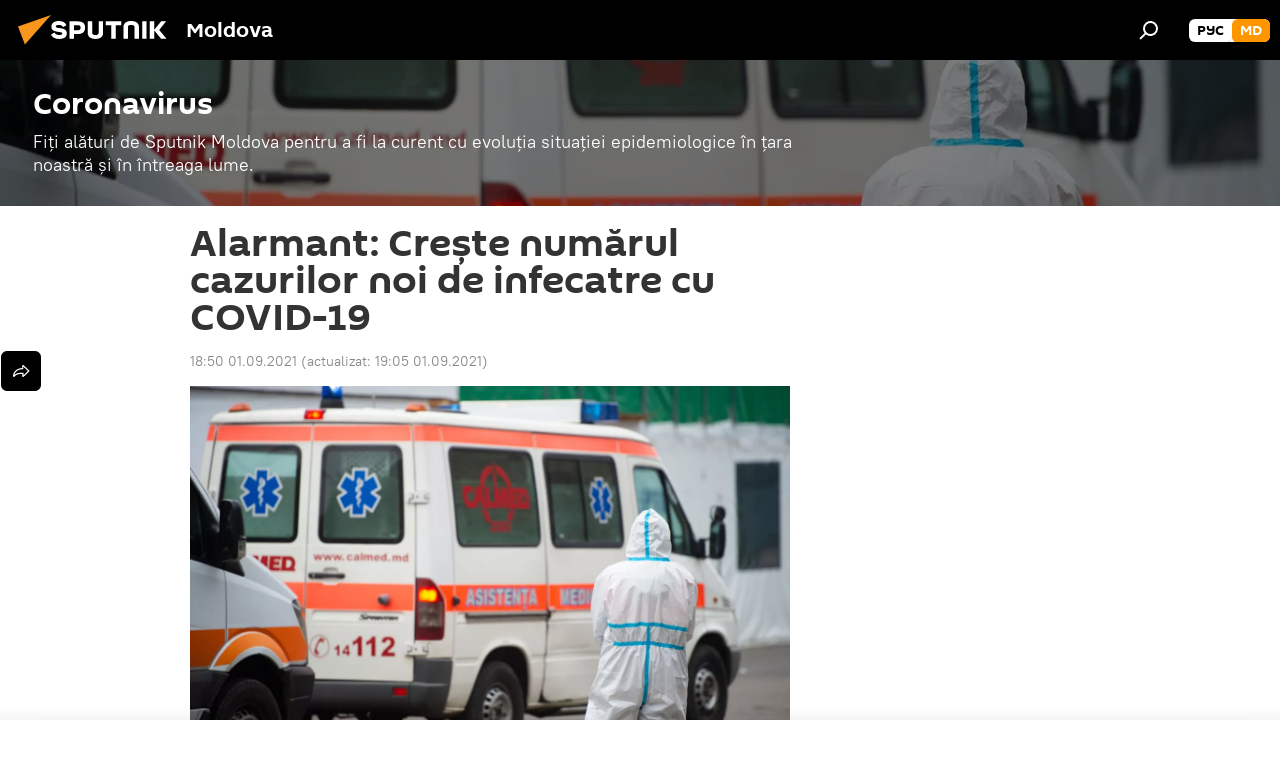

--- FILE ---
content_type: text/html; charset=utf-8
request_url: https://md.sputniknews.com/20210901/alarmant-creste-numarul-cazurilor-noi-de-infecatre-cu-covid-19-44400722.html
body_size: 21694
content:
<!DOCTYPE html><html lang="ro" data-lang="mol" data-charset="" dir="ltr"><head prefix="og: http://ogp.me/ns# fb: http://ogp.me/ns/fb# article: http://ogp.me/ns/article#"><title>Crește numărul cazurilor noi de infecatre cu COVID-19</title><meta name="description" content="Alte 579 de cazuri noi de infectare cu COVID-19 au fost confirmate astăzi în Republica Moldova."><meta name="keywords" content="coronavirus covid-19"><meta http-equiv="X-UA-Compatible" content="IE=edge,chrome=1"><meta http-equiv="Content-Type" content="text/html; charset=utf-8"><meta name="robots" content="index, follow, max-image-preview:large"><meta name="viewport" content="width=device-width, initial-scale=1.0, maximum-scale=1.0, user-scalable=yes"><meta name="HandheldFriendly" content="true"><meta name="MobileOptimzied" content="width"><meta name="referrer" content="always"><meta name="format-detection" content="telephone=no"><meta name="format-detection" content="address=no"><link rel="alternate" type="application/rss+xml" href="https://md.sputniknews.com/export/rss2/archive/index.xml"><link rel="canonical" href="https://md.sputniknews.com/20210901/alarmant-creste-numarul-cazurilor-noi-de-infecatre-cu-covid-19-44400722.html"><link rel="preload" as="image" href="https://cdnn1.img.md.sputniknews.com/img/07e4/0b/1d/32687071_0:159:3076:1889_1920x0_80_0_0_89ba63d6e70a754d6b58b0b6eeecd655.jpg.webp" imagesrcset="https://cdnn1.img.md.sputniknews.com/img/07e4/0b/1d/32687071_0:159:3076:1889_640x0_80_0_0_4a71a9f37f6be40766baa0ffa3713e17.jpg.webp 640w,https://cdnn1.img.md.sputniknews.com/img/07e4/0b/1d/32687071_0:159:3076:1889_1280x0_80_0_0_8f1114289bb918081d4abe10fe88b74c.jpg.webp 1280w,https://cdnn1.img.md.sputniknews.com/img/07e4/0b/1d/32687071_0:159:3076:1889_1920x0_80_0_0_89ba63d6e70a754d6b58b0b6eeecd655.jpg.webp 1920w"><link rel="preconnect" href="https://cdnn1.img.md.sputniknews.com/images/"><link rel="dns-prefetch" href="https://cdnn1.img.md.sputniknews.com/images/"><link rel="alternate" hreflang="ro" href="https://md.sputniknews.com/20210901/alarmant-creste-numarul-cazurilor-noi-de-infecatre-cu-covid-19-44400722.html"><link rel="alternate" hreflang="x-default" href="https://md.sputniknews.com/20210901/alarmant-creste-numarul-cazurilor-noi-de-infecatre-cu-covid-19-44400722.html"><link rel="apple-touch-icon" sizes="57x57" href="https://cdnn1.img.md.sputniknews.com/i/favicon/favicon-57x57.png"><link rel="apple-touch-icon" sizes="60x60" href="https://cdnn1.img.md.sputniknews.com/i/favicon/favicon-60x60.png"><link rel="apple-touch-icon" sizes="72x72" href="https://cdnn1.img.md.sputniknews.com/i/favicon/favicon-72x72.png"><link rel="apple-touch-icon" sizes="76x76" href="https://cdnn1.img.md.sputniknews.com/i/favicon/favicon-76x76.png"><link rel="apple-touch-icon" sizes="114x114" href="https://cdnn1.img.md.sputniknews.com/i/favicon/favicon-114x114.png"><link rel="apple-touch-icon" sizes="120x120" href="https://cdnn1.img.md.sputniknews.com/i/favicon/favicon-120x120.png"><link rel="apple-touch-icon" sizes="144x144" href="https://cdnn1.img.md.sputniknews.com/i/favicon/favicon-144x144.png"><link rel="apple-touch-icon" sizes="152x152" href="https://cdnn1.img.md.sputniknews.com/i/favicon/favicon-152x152.png"><link rel="apple-touch-icon" sizes="180x180" href="https://cdnn1.img.md.sputniknews.com/i/favicon/favicon-180x180.png"><link rel="icon" type="image/png" sizes="192x192" href="https://cdnn1.img.md.sputniknews.com/i/favicon/favicon-192x192.png"><link rel="icon" type="image/png" sizes="32x32" href="https://cdnn1.img.md.sputniknews.com/i/favicon/favicon-32x32.png"><link rel="icon" type="image/png" sizes="96x96" href="https://cdnn1.img.md.sputniknews.com/i/favicon/favicon-96x96.png"><link rel="icon" type="image/png" sizes="16x16" href="https://cdnn1.img.md.sputniknews.com/i/favicon/favicon-16x16.png"><link rel="manifest" href="/project_data/manifest.json?4"><meta name="msapplication-TileColor" content="#F4F4F4"><meta name="msapplication-TileImage" content="https://cdnn1.img.md.sputniknews.com/i/favicon/favicon-144x144.png"><meta name="theme-color" content="#F4F4F4"><link rel="shortcut icon" href="https://cdnn1.img.md.sputniknews.com/i/favicon/favicon.ico"><meta property="fb:app_id" content="565979577238890"><meta property="fb:pages" content="976645359019880"><meta name="analytics:lang" content="mol"><meta name="analytics:title" content="Crește numărul cazurilor noi de infecatre cu COVID-19"><meta name="analytics:keyw" content="coronavirus_stiri, covid, COVID-19, sputnik_v"><meta name="analytics:rubric" content=""><meta name="analytics:tags" content="Coronavirus, coronavirus, COVID-19, Vaccinul Sputnik V: știri de ultimă oră"><meta name="analytics:site_domain" content="md.sputniknews.com"><meta name="analytics:article_id" content="44400722"><meta name="analytics:url" content="https://md.sputniknews.com/20210901/alarmant-creste-numarul-cazurilor-noi-de-infecatre-cu-covid-19-44400722.html"><meta name="analytics:p_ts" content="1630511447"><meta name="analytics:author" content="Rodica Gherciu"><meta name="analytics:isscroll" content="0"><meta property="og:url" content="https://md.sputniknews.com/20210901/alarmant-creste-numarul-cazurilor-noi-de-infecatre-cu-covid-19-44400722.html"><meta property="og:title" content="Alarmant: Crește numărul cazurilor noi de infecatre cu COVID-19"><meta property="og:description" content="Alte 579 de cazuri noi de infectare cu COVID-19 au fost confirmate astăzi în Republica Moldova."><meta property="og:type" content="article"><meta property="og:site_name" content="Sputnik Moldova"><meta property="og:locale" content="ro_MD"><meta property="og:image" content="https://cdnn1.img.md.sputniknews.com/img/07e4/0b/1d/32687071_0:159:3076:1889_2072x0_60_0_0_695a851dae2d319e2851b9c37009e38b.jpg.webp"><meta property="og:image:width" content="2072"><meta name="relap-image" content="https://cdnn1.img.md.sputniknews.com/img/07e4/0b/1d/32687071_0:159:3076:1889_2072x0_80_0_0_095e7caf553f39ed528573009a43d389.jpg.webp"><meta name="twitter:card" content="summary_large_image"><meta name="twitter:image" content="https://cdnn1.img.md.sputniknews.com/img/07e4/0b/1d/32687071_0:159:3076:1889_2072x0_60_0_0_695a851dae2d319e2851b9c37009e38b.jpg.webp"><meta property="article:published_time" content="20210901T1850+0300"><meta property="article:modified_time" content="20210901T1905+0300"><meta property="article:author" content="Rodica Gherciu"><link rel="author" href="https://md.sputniknews.com/author_gherciu/"><meta property="article:section" content="Știri"><meta property="article:tag" content="coronavirus"><meta property="article:tag" content="COVID-19"><meta property="article:tag" content="Vaccinul Sputnik V: știri de ultimă oră"><meta name="relap-entity-id" content="44400722"><meta property="fb:pages" content="976645359019880"><meta name="zen-verification" content="a5OLXyuWdQq0UOAJkQwXWcYnKc21LMyDQhJr2RVKntRE5NpnM4iyPIa72uJWcb0y"><link rel="amphtml" href="https://md.sputniknews.com/amp/20210901/alarmant-creste-numarul-cazurilor-noi-de-infecatre-cu-covid-19-44400722.html"><link rel="preload" as="style" onload="this.onload=null;this.rel='stylesheet'" type="text/css" href="https://cdnn1.img.md.sputniknews.com/css/libs/fonts.min.css?911eb65935"><link rel="stylesheet" type="text/css" href="https://cdnn1.img.md.sputniknews.com/css/common.min.css?9149894256"><link rel="stylesheet" type="text/css" href="https://cdnn1.img.md.sputniknews.com/css/article.min.css?913fe17605"><script src="https://cdnn1.img.md.sputniknews.com/min/js/dist/head.js?9c9052ef3"></script><script data-iub-purposes="1">var _paq = _paq || []; (function() {var stackDomain = window.location.hostname.split('.').reverse();var domain = stackDomain[1] + '.' + stackDomain[0];_paq.push(['setCDNMask', new RegExp('cdn(\\w+).img.'+domain)]); _paq.push(['setSiteId', 'sputnik_md']); _paq.push(['trackPageView']); _paq.push(['enableLinkTracking']); var d=document, g=d.createElement('script'), s=d.getElementsByTagName('script')[0]; g.type='text/javascript'; g.defer=true; g.async=true; g.src='//a.sputniknews.com/js/sputnik.js'; s.parentNode.insertBefore(g,s); } )();</script><script type="text/javascript" src="https://cdnn1.img.md.sputniknews.com/min/js/libs/banners/adfx.loader.bind.js?98d724fe2"></script><script>
                (window.yaContextCb = window.yaContextCb || []).push(() => {
                    replaceOriginalAdFoxMethods();
                    window.Ya.adfoxCode.hbCallbacks = window.Ya.adfoxCode.hbCallbacks || [];
                })
            </script><!--В <head> сайта один раз добавьте код загрузчика-->
<script>window.yaContextCb = window.yaContextCb || []</script>
<script src="https://yandex.ru/ads/system/context.js" async></script><script>var endlessScrollFirst = 44400722; var endlessScrollUrl = '/services/article/infinity/'; var endlessScrollAlgorithm = ''; var endlessScrollQueue = [70223095, 70222975, 70213132, 70221754, 70222082, 70220919, 70220023, 70213004, 70219595, 70219678, 70218836, 70219158, 70218088, 70218148, 70218257];</script><script>var endlessScrollFirst = 44400722; var endlessScrollUrl = '/services/article/infinity/'; var endlessScrollAlgorithm = ''; var endlessScrollQueue = [70223095, 70222975, 70213132, 70221754, 70222082, 70220919, 70220023, 70213004, 70219595, 70219678, 70218836, 70219158, 70218088, 70218148, 70218257];</script></head><body id="body" data-ab="a" data-emoji="0" class="site_md m-page-article "><div class="schema_org" itemscope="itemscope" itemtype="https://schema.org/WebSite"><meta itemprop="name" content="Sputnik Moldova"><meta itemprop="alternateName" content="Sputnik Moldova"><meta itemprop="description" content="Ultimele știri importante din Moldova și Rusia: noutăți relevante, imparțiale și din prima sursă de la Sputnik"><a itemprop="url" href="https://md.sputniknews.com" title="Sputnik Moldova"> </a><meta itemprop="image" content="https://md.sputniknews.com/i/logo/logo.png"></div><ul class="schema_org" itemscope="itemscope" itemtype="http://schema.org/BreadcrumbList"><li itemprop="itemListElement" itemscope="itemscope" itemtype="http://schema.org/ListItem"><meta itemprop="name" content="Sputnik Moldova"><meta itemprop="position" content="1"><meta itemprop="item" content="https://md.sputniknews.com"><a itemprop="url" href="https://md.sputniknews.com" title="Sputnik Moldova"> </a></li><li itemprop="itemListElement" itemscope="itemscope" itemtype="http://schema.org/ListItem"><meta itemprop="name" content="Știri"><meta itemprop="position" content="2"><meta itemprop="item" content="https://md.sputniknews.com/20210901/"><a itemprop="url" href="https://md.sputniknews.com/20210901/" title="Știri"> </a></li><li itemprop="itemListElement" itemscope="itemscope" itemtype="http://schema.org/ListItem"><meta itemprop="name" content="Alarmant: Crește numărul cazurilor noi de infecatre cu COVID-19"><meta itemprop="position" content="3"><meta itemprop="item" content="https://md.sputniknews.com/20210901/alarmant-creste-numarul-cazurilor-noi-de-infecatre-cu-covid-19-44400722.html"><a itemprop="url" href="https://md.sputniknews.com/20210901/alarmant-creste-numarul-cazurilor-noi-de-infecatre-cu-covid-19-44400722.html" title="Alarmant: Crește numărul cazurilor noi de infecatre cu COVID-19"> </a></li></ul><div class="container"><div class="banner m-before-header m-article-desktop" data-position="article_desktop_header" data-infinity="1"><aside class="banner__content"><iframe class="relap-runtime-iframe" style="position:absolute;top:-9999px;left:-9999px;visibility:hidden;" srcdoc="<script src='https://relap.io/v7/relap.js' data-relap-token='HvaPHeJmpVila25r'></script>"></iframe>


<!--AdFox START-->
<!--riaru-->
<!--Площадка: md.sputniknews.ru / * / *-->
<!--Тип баннера: 100%x-->
<!--Расположение: 38223_n-bn23-х120-desk-->
<div id="adfox_article_desk100_120-1_1"></div>
<script>
    window.yaContextCb.push(()=>{
        Ya.adfoxCode.create({
            ownerId: 249922,
        containerId: 'adfox_article_desk100_120-1_1',
            params: {
                pp: 'bqob',
            ps: 'ckbh',
            p2: 'fluh',
            puid1: '',
            puid2: '',
            puid3: '',
            puid4: 'coronavirus_stiri:covid:COVID-19:sputnik_v',
            puid5: ''
            }
        })
    })
</script></aside></div><div class="banner m-before-header m-article-mobile" data-position="article_mobile_header" data-infinity="1"><aside class="banner__content"><!--AdFox START-->
<!--riaru-->
<!--Площадка: md.sputniknews.ru / * / *-->
<!--Тип баннера: 100%x-->
<!--Расположение: 38228_n-bn28-х100-mob-->
<div id="adfox_article_mob-1-100-300_1"></div>
<script>
    window.yaContextCb.push(()=>{
        Ya.adfoxCode.create({
            ownerId: 249922,
        containerId: 'adfox_article_mob-1-100-300_1',
            params: {
                pp: 'bqod',
            ps: 'ckbh',
            p2: 'fluh',
            puid1: '',
            puid2: '',
            puid3: '',
            puid4: 'coronavirus_stiri:covid:COVID-19:sputnik_v',
            puid5: ''
            }
        })
    })
</script></aside></div></div><div class="page" id="page"><div id="alerts"><script type="text/template" id="alertAfterRegisterTemplate">
                    
                        <div class="auth-alert m-hidden" id="alertAfterRegister">
                            <div class="auth-alert__text">
                                <%- data.success_title %> <br />
                                <%- data.success_email_1 %>
                                <span class="m-email"></span>
                                <%- data.success_email_2 %>
                            </div>
                            <div class="auth-alert__btn">
                                <button class="form__btn m-min m-black confirmEmail">
                                    <%- data.send %>
                                </button>
                            </div>
                        </div>
                    
                </script><script type="text/template" id="alertAfterRegisterNotifyTemplate">
                    
                        <div class="auth-alert" id="alertAfterRegisterNotify">
                            <div class="auth-alert__text">
                                <%- data.golink_1 %>
                                <span class="m-email">
                                    <%- user.mail %>
                                </span>
                                <%- data.golink_2 %>
                            </div>
                            <% if (user.registerConfirmCount <= 2 ) {%>
                                <div class="auth-alert__btn">
                                    <button class="form__btn m-min m-black confirmEmail">
                                        <%- data.send %>
                                    </button>
                                </div>
                            <% } %>
                        </div>
                    
                </script></div><div class="anchor" id="anchor"><div class="header " id="header"><div class="m-relative"><div class="container m-header"><div class="header__wrap"><div class="header__name"><div class="header__logo"><a href="/" title="Sputnik Moldova"><svg xmlns="http://www.w3.org/2000/svg" width="176" height="44" viewBox="0 0 176 44" fill="none"><path class="chunk_1" fill-rule="evenodd" clip-rule="evenodd" d="M45.8073 18.3817C45.8073 19.5397 47.1661 19.8409 49.3281 20.0417C54.1074 20.4946 56.8251 21.9539 56.8461 25.3743C56.8461 28.7457 54.2802 30.9568 48.9989 30.9568C44.773 30.9568 42.1067 29.1496 41 26.5814L44.4695 24.5688C45.3754 25.9277 46.5334 27.0343 49.4005 27.0343C51.3127 27.0343 52.319 26.4296 52.319 25.5751C52.319 24.5665 51.6139 24.2163 48.3942 23.866C43.7037 23.3617 41.3899 22.0029 41.3899 18.5824C41.3899 15.9675 43.3511 13 48.9359 13C52.9611 13 55.6274 14.8095 56.4305 17.1746L53.1105 19.1358C53.0877 19.1012 53.0646 19.0657 53.041 19.0295C52.4828 18.1733 51.6672 16.9224 48.6744 16.9224C46.914 16.9224 45.8073 17.4758 45.8073 18.3817ZM67.4834 13.3526H59.5918V30.707H64.0279V26.0794H67.4484C72.1179 26.0794 75.0948 24.319 75.0948 19.6401C75.0854 15.3138 72.6199 13.3526 67.4834 13.3526ZM67.4834 22.206H64.0186V17.226H67.4834C69.8975 17.226 70.654 18.0291 70.654 19.6891C70.6587 21.6527 69.6524 22.206 67.4834 22.206ZM88.6994 24.7206C88.6994 26.2289 87.4924 27.0857 85.3794 27.0857C83.3178 27.0857 82.1597 26.2289 82.1597 24.7206V13.3526H77.7236V25.0264C77.7236 28.6477 80.7425 30.9615 85.4704 30.9615C89.9999 30.9615 93.1168 28.8601 93.1168 25.0264V13.3526H88.6808L88.6994 24.7206ZM136.583 13.3526H132.159V30.7023H136.583V13.3526ZM156.097 13.3526L149.215 21.9235L156.45 30.707H151.066L144.276 22.4559V30.707H139.85V13.3526H144.276V21.8021L151.066 13.3526H156.097ZM95.6874 17.226H101.221V30.707H105.648V17.226H111.181V13.3526H95.6874V17.226ZM113.49 18.7342C113.49 15.2134 116.458 13 121.085 13C125.715 13 128.888 15.0616 128.902 18.7342V30.707H124.466V18.935C124.466 17.6789 123.259 16.8734 121.146 16.8734C119.094 16.8734 117.926 17.6789 117.926 18.935V30.707H113.49V18.7342Z" fill="white"></path><path class="chunk_2" d="M41 7L14.8979 36.5862L8 18.431L41 7Z" fill="#F8961D"></path></svg></a></div><div class="header__project"><span class="header__project-title">Moldova</span></div></div><div class="header__controls" data-nosnippet=""><div class="share m-header" data-id="44400722" data-url="https://md.sputniknews.com/20210901/alarmant-creste-numarul-cazurilor-noi-de-infecatre-cu-covid-19-44400722.html" data-title="Alarmant: Crește numărul cazurilor noi de infecatre cu COVID-19"></div><div class="header__menu"><span class="header__menu-item" data-modal-open="search"><svg class="svg-icon"><use xmlns:xlink="http://www.w3.org/1999/xlink" xlink:href="/i/sprites/package/inline.svg?63#search"></use></svg></span></div><div class="switcher m-double"><div class="switcher__label"><span class="switcher__title">md</span><span class="switcher__icon"><svg class="svg-icon"><use xmlns:xlink="http://www.w3.org/1999/xlink" xlink:href="/i/sprites/package/inline.svg?63#arrowDown"></use></svg></span></div><div class="switcher__dropdown"><div translate="no" class="notranslate"><div class="switcher__list"><a href="https://md.sputniknews.ru/" class="switcher__link"><span class="switcher__project">Sputnik Молдова</span><span class="switcher__abbr" data-abbr="рус">рус</span></a><a href="https://md.sputniknews.com/" class="switcher__link m-selected"><span class="switcher__project">Sputnik Moldova</span><span class="switcher__abbr" data-abbr="md">md</span><i class="switcher__accept"><svg class="svg-icon"><use xmlns:xlink="http://www.w3.org/1999/xlink" xlink:href="/i/sprites/package/inline.svg?63#ok"></use></svg></i></a></div></div></div></div></div></div></div></div></div></div><script>var GLOBAL = GLOBAL || {}; GLOBAL.translate = {}; GLOBAL.rtl = 0; GLOBAL.lang = "mol"; GLOBAL.design = "md"; GLOBAL.charset = ""; GLOBAL.project = "sputnik_md"; GLOBAL.htmlCache = 1; GLOBAL.translate.search = {}; GLOBAL.translate.search.notFound = "Nu a fost găsit nimic"; GLOBAL.translate.search.stringLenght = "Introduceți mai multe litere pentru căutare"; GLOBAL.www = "https://md.sputniknews.com"; GLOBAL.seo = {}; GLOBAL.seo.title = ""; GLOBAL.seo.keywords = ""; GLOBAL.seo.description = ""; GLOBAL.sock = {}; GLOBAL.sock.server = "https://cm.sputniknews.com/chat"; GLOBAL.sock.lang = "mol"; GLOBAL.sock.project = "sputnik_md"; GLOBAL.social = {}; GLOBAL.social.fbID = "565979577238890"; GLOBAL.share = [ { name: 'telegram', mobile: false },{ name: 'odnoklassniki', mobile: false },{ name: 'twitter', mobile: false },{ name: 'whatsapp', mobile: false },{ name: 'messenger', mobile: true } ]; GLOBAL.csrf_token = ''; GLOBAL.search = {}; GLOBAL.auth = {}; GLOBAL.auth.status = 'error'; GLOBAL.auth.provider = ''; GLOBAL.auth.twitter = '/id/twitter/request/'; GLOBAL.auth.facebook = '/id/facebook/request/'; GLOBAL.auth.vkontakte = '/id/vkontakte/request/'; GLOBAL.auth.google = '/id/google/request/'; GLOBAL.auth.ok = '/id/ok/request/'; GLOBAL.auth.apple = '/id/apple/request/'; GLOBAL.auth.moderator = ''; GLOBAL.user = {}; GLOBAL.user.id = ""; GLOBAL.user.emailActive = ""; GLOBAL.user.registerConfirmCount = 0; GLOBAL.article = GLOBAL.article || {}; GLOBAL.article.id = 44400722; GLOBAL.article.chat_expired = !!1; GLOBAL.chat = GLOBAL.chat || {}; GLOBAL.chat.show = !!1; GLOBAL.locale = {"convertDate":{"yesterday":"Ieri","hours":{"nominative":"%{s} \u043c\u0438\u043d\u0443\u0442\u0443 \u043d\u0430\u0437\u0430\u0434","genitive":"%{s} \u043c\u0438\u043d\u0443\u0442\u044b \u043d\u0430\u0437\u0430\u0434"},"minutes":{"nominative":"%{s} \u0447\u0430\u0441 \u043d\u0430\u0437\u0430\u0434","genitive":"%{s} \u0447\u0430\u0441\u0430 \u043d\u0430\u0437\u0430\u0434"}},"js_templates":{"unread":"\u041d\u0435\u043f\u0440\u043e\u0447\u0438\u0442\u0430\u043d\u043d\u044b\u0435","you":"\u0412\u044b","author":"\u0430\u0432\u0442\u043e\u0440","report":"\u041f\u043e\u0436\u0430\u043b\u043e\u0432\u0430\u0442\u044c\u0441\u044f","reply":"\u041e\u0442\u0432\u0435\u0442\u0438\u0442\u044c","block":"\u0417\u0430\u0431\u043b\u043e\u043a\u0438\u0440\u043e\u0432\u0430\u0442\u044c","remove":"\u0423\u0434\u0430\u043b\u0438\u0442\u044c","closeall":"\u0417\u0430\u043a\u0440\u044b\u0442\u044c \u0432\u0441\u0435","notifications":"Notificaciones","disable_twelve":"\u041e\u0442\u043a\u043b\u044e\u0447\u0438\u0442\u044c \u043d\u0430 12 \u0447\u0430\u0441\u043e\u0432","new_message":"\u041d\u043e\u0432\u043e\u0435 \u0441\u043e\u043e\u0431\u0449\u0435\u043d\u0438\u0435 \u043e\u0442sputniknews.ru","acc_block":"\u0412\u0430\u0448 \u0430\u043a\u043a\u0430\u0443\u043d\u0442 \u0437\u0430\u0431\u043b\u043e\u043a\u0438\u0440\u043e\u0432\u0430\u043d \u0430\u0434\u043c\u0438\u043d\u0438\u0441\u0442\u0440\u0430\u0442\u043e\u0440\u043e\u043c \u0441\u0430\u0439\u0442\u0430","acc_unblock":"\u0412\u0430\u0448 \u0430\u043a\u043a\u0430\u0443\u043d\u0442 \u0440\u0430\u0437\u0431\u043b\u043e\u043a\u0438\u0440\u043e\u0432\u0430\u043d \u0430\u0434\u043c\u0438\u043d\u0438\u0441\u0442\u0440\u0430\u0442\u043e\u0440\u043e\u043c \u0441\u0430\u0439\u0442\u0430","you_subscribe_1":"\u0412\u044b \u043f\u043e\u0434\u043f\u0438\u0441\u0430\u043d\u044b \u043d\u0430 \u0442\u0435\u043c\u0443 ","you_subscribe_2":"\u0423\u043f\u0440\u0430\u0432\u043b\u044f\u0442\u044c \u0441\u0432\u043e\u0438\u043c\u0438 \u043f\u043e\u0434\u043f\u0438\u0441\u043a\u0430\u043c\u0438 \u0432\u044b \u043c\u043e\u0436\u0435\u0442\u0435 \u0432 \u043b\u0438\u0447\u043d\u043e\u043c \u043a\u0430\u0431\u0438\u043d\u0435\u0442\u0435","you_received_warning_1":"\u0412\u044b \u043f\u043e\u043b\u0443\u0447\u0438\u043b\u0438 ","you_received_warning_2":" \u043f\u0440\u0435\u0434\u0443\u043f\u0440\u0435\u0436\u0434\u0435\u043d\u0438\u0435. \u0423\u0432\u0430\u0436\u0430\u0439\u0442\u0435 \u0434\u0440\u0443\u0433\u0438\u0445 \u0443\u0447\u0430\u0441\u0442\u043d\u0438\u043a\u043e\u0432 \u0438 \u043d\u0435 \u043d\u0430\u0440\u0443\u0448\u0430\u0439\u0442\u0435 \u043f\u0440\u0430\u0432\u0438\u043b\u0430 \u043a\u043e\u043c\u043c\u0435\u043d\u0442\u0438\u0440\u043e\u0432\u0430\u043d\u0438\u044f. \u041f\u043e\u0441\u043b\u0435 \u0442\u0440\u0435\u0442\u044c\u0435\u0433\u043e \u043d\u0430\u0440\u0443\u0448\u0435\u043d\u0438\u044f \u0432\u044b \u0431\u0443\u0434\u0435\u0442\u0435 \u0437\u0430\u0431\u043b\u043e\u043a\u0438\u0440\u043e\u0432\u0430\u043d\u044b \u043d\u0430 12 \u0447\u0430\u0441\u043e\u0432.","block_time":"\u0421\u0440\u043e\u043a \u0431\u043b\u043e\u043a\u0438\u0440\u043e\u0432\u043a\u0438: ","hours":" \u0447\u0430\u0441\u043e\u0432","forever":"\u043d\u0430\u0432\u0441\u0435\u0433\u0434\u0430","feedback":"\u0421\u0432\u044f\u0437\u0430\u0442\u044c\u0441\u044f","my_subscriptions":"\u041c\u043e\u0438 \u043f\u043e\u0434\u043f\u0438\u0441\u043a\u0438","rules":"\u041f\u0440\u0430\u0432\u0438\u043b\u0430 \u043a\u043e\u043c\u043c\u0435\u043d\u0442\u0438\u0440\u043e\u0432\u0430\u043d\u0438\u044f \u043c\u0430\u0442\u0435\u0440\u0438\u0430\u043b\u043e\u0432","chat":"\u0427\u0430\u0442: ","chat_new_messages":"\u041d\u043e\u0432\u044b\u0435 \u0441\u043e\u043e\u0431\u0449\u0435\u043d\u0438\u044f \u0432 \u0447\u0430\u0442\u0435","chat_moder_remove_1":"\u0412\u0430\u0448\u0435 \u0441\u043e\u043e\u0431\u0449\u0435\u043d\u0438\u0435 ","chat_moder_remove_2":" \u0431\u044b\u043b\u043e \u0443\u0434\u0430\u043b\u0435\u043d\u043e \u0430\u0434\u043c\u0438\u043d\u0438\u0441\u0442\u0440\u0430\u0442\u043e\u0440\u043e\u043c","chat_close_time_1":"\u0412 \u0447\u0430\u0442\u0435 \u043d\u0438\u043a\u0442\u043e \u043d\u0435 \u043f\u0438\u0441\u0430\u043b \u0431\u043e\u043b\u044c\u0448\u0435 12 \u0447\u0430\u0441\u043e\u0432, \u043e\u043d \u0437\u0430\u043a\u0440\u043e\u0435\u0442\u0441\u044f \u0447\u0435\u0440\u0435\u0437 ","chat_close_time_2":" \u0447\u0430\u0441\u043e\u0432","chat_new_emoji_1":"\u041d\u043e\u0432\u044b\u0435 \u0440\u0435\u0430\u043a\u0446\u0438\u0438 ","chat_new_emoji_2":" \u0432\u0430\u0448\u0435\u043c\u0443 \u0441\u043e\u043e\u0431\u0449\u0435\u043d\u0438\u044e ","chat_message_reply_1":"\u041d\u0430 \u0432\u0430\u0448 \u043a\u043e\u043c\u043c\u0435\u043d\u0442\u0430\u0440\u0438\u0439 ","chat_message_reply_2":" \u043e\u0442\u0432\u0435\u0442\u0438\u043b \u043f\u043e\u043b\u044c\u0437\u043e\u0432\u0430\u0442\u0435\u043b\u044c ","emoji_1":"\u00cemi place","emoji_2":"Z\u00e2mbet","emoji_3":"Mirare","emoji_4":"Triste\u021be","emoji_5":"Revolt\u0103tor","emoji_6":"Nu-mi place","site_subscribe_podcast":{"success":"\u0421\u043f\u0430\u0441\u0438\u0431\u043e, \u0432\u044b \u043f\u043e\u0434\u043f\u0438\u0441\u0430\u043d\u044b \u043d\u0430 \u0440\u0430\u0441\u0441\u044b\u043b\u043a\u0443! \u041d\u0430\u0441\u0442\u0440\u043e\u0438\u0442\u044c \u0438\u043b\u0438 \u043e\u0442\u043c\u0435\u043d\u0438\u0442\u044c \u043f\u043e\u0434\u043f\u0438\u0441\u043a\u0443 \u043c\u043e\u0436\u043d\u043e \u0432 \u043b\u0438\u0447\u043d\u043e\u043c \u043a\u0430\u0431\u0438\u043d\u0435\u0442\u0435","subscribed":"\u0412\u044b \u0443\u0436\u0435 \u043f\u043e\u0434\u043f\u0438\u0441\u0430\u043d\u044b \u043d\u0430 \u044d\u0442\u0443 \u0440\u0430\u0441\u0441\u044b\u043b\u043a\u0443","error":"\u041f\u0440\u043e\u0438\u0437\u043e\u0448\u043b\u0430 \u043d\u0435\u043f\u0440\u0435\u0434\u0432\u0438\u0434\u0435\u043d\u043d\u0430\u044f \u043e\u0448\u0438\u0431\u043a\u0430. \u041f\u043e\u0436\u0430\u043b\u0443\u0439\u0441\u0442\u0430, \u043f\u043e\u0432\u0442\u043e\u0440\u0438\u0442\u0435 \u043f\u043e\u043f\u044b\u0442\u043a\u0443 \u043f\u043e\u0437\u0436\u0435"}},"smartcaptcha":{"site_key":"ysc1_Zf0zfLRI3tRHYHJpbX6EjjBcG1AhG9LV0dmZQfJu8ba04c1b"}}; GLOBAL = {...GLOBAL, ...{"subscribe":{"email":"Introduce\u021bi adresa de e-mail","button":"Abonare","send":"Mul\u021bumim, v-a fost expediat un e-mail cu link pentru confirmarea abon\u0103rii","subscribe":"Mul\u021bumim, sunte\u021bi abonat la newsletter! Pute\u021bi configura sau anula abonamentul \u00een cabinetul personal","confirm":"Sunte\u021bi deja abonat la acest newsletter","registration":{"@attributes":{"button":"\u0417\u0430\u0440\u0435\u0433\u0438\u0441\u0442\u0440\u0438\u0440\u043e\u0432\u0430\u0442\u044c\u0441\u044f"}},"social":{"@attributes":{"count":"11"},"comment":[{},{}],"item":[{"@attributes":{"type":"yt","title":"YouTube"}},{"@attributes":{"type":"sc","title":"SoundCloud"}},{"@attributes":{"type":"ok","title":"odnoklassniki"}},{"@attributes":{"type":"tw","title":"twitter"}},{"@attributes":{"type":"tam","title":"tamtam"}},{"@attributes":{"type":"vk","title":"vkontakte"}},{"@attributes":{"type":"tg","title":"telegram"}},{"@attributes":{"type":"yd","title":"yandex dzen"}},{"@attributes":{"type":"vb","title":"viber"}}]}}}}; GLOBAL.js = {}; GLOBAL.js.videoplayer = "https://cdnn1.img.md.sputniknews.com/min/js/dist/videoplayer.js?9651130d6"; GLOBAL.userpic = "/userpic/"; GLOBAL.gmt = ""; GLOBAL.tz = "+0200"; GLOBAL.projectList = [ { title: 'Internațional', country: [ { title: 'Engleză', url: 'https://sputnikglobe.com', flag: 'flags-INT', lang: 'International', lang2: 'English' }, ] }, { title: 'Orientul Mijlociu', country: [ { title: 'Arabă', url: 'https://sarabic.ae/', flag: 'flags-INT', lang: 'Sputnik عربي', lang2: 'Arabic' }, { title: 'Turcă', url: 'https://anlatilaninotesi.com.tr/', flag: 'flags-TUR', lang: 'Türkiye', lang2: 'Türkçe' }, { title: 'Farsi', url: 'https://spnfa.ir/', flag: 'flags-INT', lang: 'Sputnik ایران', lang2: 'Persian' }, { title: 'Dari', url: 'https://sputnik.af/', flag: 'flags-INT', lang: 'Sputnik افغانستان', lang2: 'Dari' }, ] }, { title: 'America Latină', country: [ { title: 'Spaniolă', url: 'https://noticiaslatam.lat/', flag: 'flags-INT', lang: 'Mundo', lang2: 'Español' }, { title: 'Portugheză', url: 'https://noticiabrasil.net.br/', flag: 'flags-BRA', lang: 'Brasil', lang2: 'Português' }, ] }, { title: 'Asia de Sud', country: [ { title: 'Hindi', url: 'https://hindi.sputniknews.in', flag: 'flags-IND', lang: 'भारत', lang2: 'हिंदी' }, { title: 'Engleză', url: 'https://sputniknews.in', flag: 'flags-IND', lang: 'India', lang2: 'English' }, ] }, { title: 'Asia de Est și de Sud-Est', country: [ { title: 'Vietnameză', url: 'https://kevesko.vn/', flag: 'flags-VNM', lang: 'Việt Nam', lang2: 'Tiếng Việt' }, { title: 'Japoneză', url: 'https://sputniknews.jp/', flag: 'flags-JPN', lang: '日本', lang2: '日本語' }, { title: 'Chineză', url: 'https://sputniknews.cn/', flag: 'flags-CHN', lang: '中国', lang2: '中文' }, ] }, { title: 'Asia Centrală', country: [ { title: 'Cazahă', url: 'https://sputnik.kz/', flag: 'flags-KAZ', lang: 'Қазақстан', lang2: 'Қазақ тілі' }, { title: 'Kirghiză', url: 'https://sputnik.kg/', flag: 'flags-KGZ', lang: 'Кыргызстан', lang2: 'Кыргызча' }, { title: 'Uzbecă', url: 'https://oz.sputniknews.uz/', flag: 'flags-UZB', lang: 'Oʻzbekiston', lang2: 'Ўзбекча' }, { title: 'Tadjică', url: 'https://sputnik.tj/', flag: 'flags-TJK', lang: 'Тоҷикистон', lang2: 'Тоҷикӣ' }, ] }, { title: 'Africa', country: [ { title: 'Franceză', url: 'https://fr.sputniknews.africa/', flag: 'flags-INT', lang: 'Afrique', lang2: 'Français' }, { title: 'Engleză', url: 'https://en.sputniknews.africa', flag: 'flags-INT', lang: 'Africa', lang2: 'English' }, ] }, { title: 'Caucaz', country: [ { title: 'Armeană', url: 'https://arm.sputniknews.ru/', flag: 'flags-ARM', lang: 'Արմենիա', lang2: 'Հայերեն' }, { title: 'Abhază', url: 'https://sputnik-abkhazia.info/', flag: 'flags-ABH', lang: 'Аҧсны', lang2: 'Аҧсышәала' }, { title: 'Osetă', url: 'https://sputnik-ossetia.com/', flag: 'flags-OST', lang: 'Хуссар Ирыстон', lang2: 'Иронау' }, { title: 'Georgiană', url: 'https://sputnik-georgia.com/', flag: 'flags-GEO', lang: 'საქართველო', lang2: 'ქართული' }, { title: 'Azeră', url: 'https://sputnik.az/', flag: 'flags-AZE', lang: 'Azərbaycan', lang2: 'Аzərbaycanca' }, ] }, { title: 'Europa', country: [ { title: 'Sârbă', url: 'https://sputnikportal.rs/', flag: 'flags-SRB', lang: 'Србиjа', lang2: 'Српски' }, { title: 'Rusă', url: 'https://lv.sputniknews.ru/', flag: 'flags-LVA', lang: 'Latvija', lang2: 'Русский' }, { title: 'Rusă', url: 'https://lt.sputniknews.ru/', flag: 'flags-LTU', lang: 'Lietuva', lang2: 'Русский' }, { title: 'Moldovenească', url: 'https://md.sputniknews.com/', flag: 'flags-MDA', lang: 'Moldova', lang2: 'Moldovenească' }, { title: 'Belarusă', url: 'https://bel.sputnik.by/', flag: 'flags-BLR', lang: 'Беларусь', lang2: 'Беларускi' } ] }, ];</script><div class="wrapper" id="endless" data-infinity-max-count="2"><div class="endless__item " data-infinity="1" data-supertag="1" data-remove-fat="0" data-advertisement-project="0" data-remove-advertisement="0" data-id="44400722" data-date="20210901" data-endless="1" data-domain="md.sputniknews.com" data-project="sputnik_md" data-url="/20210901/alarmant-creste-numarul-cazurilor-noi-de-infecatre-cu-covid-19-44400722.html" data-full-url="https://md.sputniknews.com/20210901/alarmant-creste-numarul-cazurilor-noi-de-infecatre-cu-covid-19-44400722.html" data-title="Alarmant: Crește numărul cazurilor noi de infecatre cu COVID-19" data-published="2021-09-01T18:50+0300" data-text-length="1180" data-keywords="coronavirus, covid-19, vaccinul sputnik v: știri de ultimă oră" data-author="Rodica Gherciu" data-analytics-keyw="coronavirus_stiri, covid, COVID-19, sputnik_v" data-analytics-rubric="" data-analytics-tags="Coronavirus, coronavirus, COVID-19, Vaccinul Sputnik V: știri de ultimă oră" data-article-show="" data-chat-expired="" data-pts="1630511447" data-article-type="article" data-is-scroll="1" data-head-title="Alarmant: Crește numărul cazurilor noi de infecatre cu COVID-19 - Sputnik Moldova, 01.09.2021"><a href="/coronavirus_stiri/" class="container article__supertag-header m-coronavirus_stiri m-media" title="Coronavirus"><div class="article__supertag-header-media"><img media-type="ar6x1" data-source-sid="photo_anatolii_kiriak" alt="Centrul COVID-19 Chisinau MoldExpo - Sputnik Moldova, 1920" title="Centrul COVID-19 Chisinau MoldExpo" src="https://cdnn1.img.md.sputniknews.com/img/07e4/0b/1d/32687071_0:767:3076:1280_1920x0_80_0_0_7c2fec2431e5a1c852af17a91a8f6541.jpg.webp" decoding="async" width="1920" height="320" srcset="https://cdnn1.img.md.sputniknews.com/img/07e4/0b/1d/32687071_0:767:3076:1280_640x0_80_0_0_4712f6bac91eaed8d81568ac02aefd5b.jpg.webp 640w,https://cdnn1.img.md.sputniknews.com/img/07e4/0b/1d/32687071_0:767:3076:1280_1280x0_80_0_0_3fa573cd09c3b9377b7458e76cebbbd4.jpg.webp 1280w,https://cdnn1.img.md.sputniknews.com/img/07e4/0b/1d/32687071_0:767:3076:1280_1920x0_80_0_0_7c2fec2431e5a1c852af17a91a8f6541.jpg.webp 1920w"><script type="application/ld+json">
                    {
                        "@context": "http://schema.org",
                        "@type": "ImageObject",
                        "url": "https://cdnn1.img.md.sputniknews.com/img/07e4/0b/1d/32687071_0:767:3076:1280_640x0_80_0_0_4712f6bac91eaed8d81568ac02aefd5b.jpg.webp",
                        
                            "thumbnail": [
                                
                                    {
                                        "@type": "ImageObject",
                                        "url": "https://cdnn1.img.md.sputniknews.com/img/07e4/0b/1d/32687071_0:159:3076:1889_640x0_80_0_0_4a71a9f37f6be40766baa0ffa3713e17.jpg.webp",
                                        "image": "https://cdnn1.img.md.sputniknews.com/img/07e4/0b/1d/32687071_0:159:3076:1889_640x0_80_0_0_4a71a9f37f6be40766baa0ffa3713e17.jpg.webp"
                                    },
                                    {
                                        "@type": "ImageObject",
                                        "url": "https://cdnn1.img.md.sputniknews.com/img/07e4/0b/1d/32687071_174:0:2903:2047_640x0_80_0_0_fe43074cc1315cd45741de0ea96b4103.jpg.webp",
                                        "image": "https://cdnn1.img.md.sputniknews.com/img/07e4/0b/1d/32687071_174:0:2903:2047_640x0_80_0_0_fe43074cc1315cd45741de0ea96b4103.jpg.webp"
                                    },
                                    {
                                        "@type": "ImageObject",
                                        "url": "https://cdnn1.img.md.sputniknews.com/img/07e4/0b/1d/32687071_515:0:2562:2047_640x0_80_0_0_1302f58d436edf37d48ced949fe475cd.jpg.webp",
                                        "image": "https://cdnn1.img.md.sputniknews.com/img/07e4/0b/1d/32687071_515:0:2562:2047_640x0_80_0_0_1302f58d436edf37d48ced949fe475cd.jpg.webp"
                                    }
                                
                            ],
                        
                        "width": 640,
                            "height": 107
                    }
                </script><script type="application/ld+json">
                    {
                        "@context": "http://schema.org",
                        "@type": "ImageObject",
                        "url": "https://cdnn1.img.md.sputniknews.com/img/07e4/0b/1d/32687071_0:767:3076:1280_1280x0_80_0_0_3fa573cd09c3b9377b7458e76cebbbd4.jpg.webp",
                        
                            "thumbnail": [
                                
                                    {
                                        "@type": "ImageObject",
                                        "url": "https://cdnn1.img.md.sputniknews.com/img/07e4/0b/1d/32687071_0:159:3076:1889_1280x0_80_0_0_8f1114289bb918081d4abe10fe88b74c.jpg.webp",
                                        "image": "https://cdnn1.img.md.sputniknews.com/img/07e4/0b/1d/32687071_0:159:3076:1889_1280x0_80_0_0_8f1114289bb918081d4abe10fe88b74c.jpg.webp"
                                    },
                                    {
                                        "@type": "ImageObject",
                                        "url": "https://cdnn1.img.md.sputniknews.com/img/07e4/0b/1d/32687071_174:0:2903:2047_1280x0_80_0_0_0d8202f6893422be43fafe0db13ed0a0.jpg.webp",
                                        "image": "https://cdnn1.img.md.sputniknews.com/img/07e4/0b/1d/32687071_174:0:2903:2047_1280x0_80_0_0_0d8202f6893422be43fafe0db13ed0a0.jpg.webp"
                                    },
                                    {
                                        "@type": "ImageObject",
                                        "url": "https://cdnn1.img.md.sputniknews.com/img/07e4/0b/1d/32687071_515:0:2562:2047_1280x0_80_0_0_20e1e931ff1650d6590b1f043435628f.jpg.webp",
                                        "image": "https://cdnn1.img.md.sputniknews.com/img/07e4/0b/1d/32687071_515:0:2562:2047_1280x0_80_0_0_20e1e931ff1650d6590b1f043435628f.jpg.webp"
                                    }
                                
                            ],
                        
                        "width": 1280,
                            "height": 213
                    }
                </script><script type="application/ld+json">
                    {
                        "@context": "http://schema.org",
                        "@type": "ImageObject",
                        "url": "https://cdnn1.img.md.sputniknews.com/img/07e4/0b/1d/32687071_0:767:3076:1280_1920x0_80_0_0_7c2fec2431e5a1c852af17a91a8f6541.jpg.webp",
                        
                            "thumbnail": [
                                
                                    {
                                        "@type": "ImageObject",
                                        "url": "https://cdnn1.img.md.sputniknews.com/img/07e4/0b/1d/32687071_0:159:3076:1889_1920x0_80_0_0_89ba63d6e70a754d6b58b0b6eeecd655.jpg.webp",
                                        "image": "https://cdnn1.img.md.sputniknews.com/img/07e4/0b/1d/32687071_0:159:3076:1889_1920x0_80_0_0_89ba63d6e70a754d6b58b0b6eeecd655.jpg.webp"
                                    },
                                    {
                                        "@type": "ImageObject",
                                        "url": "https://cdnn1.img.md.sputniknews.com/img/07e4/0b/1d/32687071_174:0:2903:2047_1920x0_80_0_0_a8cd0fc1d555aaa7d80caff3334ed72f.jpg.webp",
                                        "image": "https://cdnn1.img.md.sputniknews.com/img/07e4/0b/1d/32687071_174:0:2903:2047_1920x0_80_0_0_a8cd0fc1d555aaa7d80caff3334ed72f.jpg.webp"
                                    },
                                    {
                                        "@type": "ImageObject",
                                        "url": "https://cdnn1.img.md.sputniknews.com/img/07e4/0b/1d/32687071_515:0:2562:2047_1920x0_80_0_0_878457b394567cdbcd21dd495f537ac3.jpg.webp",
                                        "image": "https://cdnn1.img.md.sputniknews.com/img/07e4/0b/1d/32687071_515:0:2562:2047_1920x0_80_0_0_878457b394567cdbcd21dd495f537ac3.jpg.webp"
                                    }
                                
                            ],
                        
                        "width": 1920,
                            "height": 320
                    }
                </script></div><div class="article__supertag-header-align"><div class="article__supertag-header-title">Coronavirus</div><div class="article__supertag-header-announce">Fiți alături de Sputnik Moldova pentru a fi la curent cu evoluția situației epidemiologice în țara noastră și în întreaga lume.</div></div></a><div class="container m-content"><div class="layout"><div class="article "><div class="article__meta" itemscope="" itemtype="https://schema.org/Article"><div itemprop="mainEntityOfPage">https://md.sputniknews.com/20210901/alarmant-creste-numarul-cazurilor-noi-de-infecatre-cu-covid-19-44400722.html</div><a itemprop="url" href="https://md.sputniknews.com/20210901/alarmant-creste-numarul-cazurilor-noi-de-infecatre-cu-covid-19-44400722.html" title="Alarmant: Crește numărul cazurilor noi de infecatre cu COVID-19"></a><div itemprop="headline">Alarmant: Crește numărul cazurilor noi de infecatre cu COVID-19</div><div itemprop="name">Alarmant: Crește numărul cazurilor noi de infecatre cu COVID-19</div><div itemprop="alternateName">Sputnik Moldova</div><div itemprop="description">Alte 579 de cazuri noi de infectare cu COVID-19 au fost confirmate astăzi în Republica Moldova.</div><div itemprop="datePublished">2021-09-01T18:50+0300</div><div itemprop="dateCreated">2021-09-01T18:50+0300</div><div itemprop="dateModified">2021-09-01T19:05+0300</div><div itemprop="articleSection">coronavirus</div><div itemprop="articleSection">coronavirus</div><div itemprop="articleSection">covid-19</div><div itemprop="articleSection">vaccinul sputnik v: știri de ultimă oră</div><div itemprop="associatedMedia">https://cdnn1.img.md.sputniknews.com/img/07e4/0b/1d/32687071_0:159:3076:1889_1920x0_80_0_0_89ba63d6e70a754d6b58b0b6eeecd655.jpg.webp</div><div itemprop="articleBody">CHIȘINĂU, 1 sept - Sputnik. Alte 579 de cazuri noi de infectare cu COVID-19 au fost confirmate astăzi în Republica Moldova în urma efectuării a 4 877 de teste. Din numărul de cazuri confirmate astăzi, 67 sunt printre cei care au fost vaccinați împotriva coronavirusului. Ministerul Sănătății anunță că din cele aproape 600 de cazuri înregistrate în ultimele 24 de ore, nouă sunt de import. Mai exact este vorba de câte două cazuri din Turcia și Ucraina și câte un caz din Bulgaria, Marea Britanie, Germania, Rusia și România. Bilanțul cazurilor de COVID-19 în țara noastră a ajuns la 268 105 de persoane infectate. Din numărul total de cazuri confirmate astăzi, opt sunt în rândul lucrătorilor medicali. A crescut și numărul persoanelor internate și al celor în stare gravă și extrem de gravă. Astfel, în cadrul instituțiilor medico-sanitare spitalicești sunt internate 1 143 de persoane confirmate cu infecția COVID-19, dintre care 115 în stare extrem de gravă. Pentru 12 dintre acestea a fost necesară ventilarea mecanică. Au fost înregistrate și cinci decese cauzate de complicațiile generate de COVID-19. Totodată, 238 de persoane s-au tratat. În total, 257 672 de persoane au fost vindecate de COVID-19.</div><div itemprop="citation">https://md.sputniknews.com/20210901/proprietarii-de-restaurante-despre-intrarea-cu-vaccin-si-test-covid-19-in-localuri-44392269.html</div><div itemprop="citation">https://md.sputniknews.com/20210819/moldova-nou-val-covid-19-viceprimarul-44020893.html</div><div itemprop="copyrightHolder" itemscope="" itemtype="http://schema.org/Organization"><div itemprop="name">Sputnik Moldova</div><a itemprop="url" href="https://md.sputniknews.com" title="Sputnik Moldova"> </a><div itemprop="email">media@sputniknews.com</div><div itemprop="telephone">+74956456601</div><div itemprop="legalName">MIA „Rossiya Segodnya“</div><a itemprop="sameAs" href="https://t.me/sputnikmd_2"> </a><div itemprop="logo" itemscope="" itemtype="https://schema.org/ImageObject"><a itemprop="url" href="https://md.sputniknews.com/i/logo/logo.png" title="Sputnik Moldova"> </a><a itemprop="contentUrl" href="https://md.sputniknews.com/i/logo/logo.png" title="Sputnik Moldova"> </a><div itemprop="width">252</div><div itemprop="height">60</div></div></div><div itemprop="copyrightYear">2021</div><div itemprop="creator" itemscope="" itemtype="http://schema.org/Person"><div itemprop="name">Rodica Gherciu</div><a itemprop="url" href="https://md.sputniknews.com/author_gherciu/"> </a></div><div itemprop="editor" itemscope="" itemtype="http://schema.org/Person"><div itemprop="name">Rodica Gherciu</div><a itemprop="url" href="https://md.sputniknews.com/author_gherciu/"> </a></div><div itemprop="genre">Știri</div><div itemprop="inLanguage">ro_MD</div><div itemprop="sourceOrganization" itemscope="" itemtype="http://schema.org/Organization"><div itemprop="name">Sputnik Moldova</div><a itemprop="url" href="https://md.sputniknews.com" title="Sputnik Moldova"> </a><div itemprop="email">media@sputniknews.com</div><div itemprop="telephone">+74956456601</div><div itemprop="legalName">MIA „Rossiya Segodnya“</div><a itemprop="sameAs" href="https://t.me/sputnikmd_2"> </a><div itemprop="logo" itemscope="" itemtype="https://schema.org/ImageObject"><a itemprop="url" href="https://md.sputniknews.com/i/logo/logo.png" title="Sputnik Moldova"> </a><a itemprop="contentUrl" href="https://md.sputniknews.com/i/logo/logo.png" title="Sputnik Moldova"> </a><div itemprop="width">252</div><div itemprop="height">60</div></div></div><div itemprop="image" itemscope="" itemtype="https://schema.org/ImageObject"><a itemprop="url" href="https://cdnn1.img.md.sputniknews.com/img/07e4/0b/1d/32687071_0:159:3076:1889_1920x0_80_0_0_89ba63d6e70a754d6b58b0b6eeecd655.jpg.webp" title="Centrul COVID-19 Chisinau MoldExpo"></a><a itemprop="contentUrl" href="https://cdnn1.img.md.sputniknews.com/img/07e4/0b/1d/32687071_0:159:3076:1889_1920x0_80_0_0_89ba63d6e70a754d6b58b0b6eeecd655.jpg.webp" title="Centrul COVID-19 Chisinau MoldExpo"></a><div itemprop="width">1920</div><div itemprop="height">1080</div><div itemprop="representativeOfPage">true</div></div><a itemprop="thumbnailUrl" href="https://cdnn1.img.md.sputniknews.com/img/07e4/0b/1d/32687071_0:159:3076:1889_1920x0_80_0_0_89ba63d6e70a754d6b58b0b6eeecd655.jpg.webp"></a><div itemprop="image" itemscope="" itemtype="https://schema.org/ImageObject"><a itemprop="url" href="https://cdnn1.img.md.sputniknews.com/img/07e4/0b/1d/32687071_174:0:2903:2047_1920x0_80_0_0_a8cd0fc1d555aaa7d80caff3334ed72f.jpg.webp" title="Centrul COVID-19 Chisinau MoldExpo"></a><a itemprop="contentUrl" href="https://cdnn1.img.md.sputniknews.com/img/07e4/0b/1d/32687071_174:0:2903:2047_1920x0_80_0_0_a8cd0fc1d555aaa7d80caff3334ed72f.jpg.webp" title="Centrul COVID-19 Chisinau MoldExpo"></a><div itemprop="width">1920</div><div itemprop="height">1440</div><div itemprop="representativeOfPage">true</div></div><a itemprop="thumbnailUrl" href="https://cdnn1.img.md.sputniknews.com/img/07e4/0b/1d/32687071_174:0:2903:2047_1920x0_80_0_0_a8cd0fc1d555aaa7d80caff3334ed72f.jpg.webp">https://cdnn1.img.md.sputniknews.com/img/07e4/0b/1d/32687071_174:0:2903:2047_1920x0_80_0_0_a8cd0fc1d555aaa7d80caff3334ed72f.jpg.webp</a><div itemprop="image" itemscope="" itemtype="https://schema.org/ImageObject"><a itemprop="url" href="https://cdnn1.img.md.sputniknews.com/img/07e4/0b/1d/32687071_515:0:2562:2047_1920x0_80_0_0_878457b394567cdbcd21dd495f537ac3.jpg.webp" title="Centrul COVID-19 Chisinau MoldExpo"></a><a itemprop="contentUrl" href="https://cdnn1.img.md.sputniknews.com/img/07e4/0b/1d/32687071_515:0:2562:2047_1920x0_80_0_0_878457b394567cdbcd21dd495f537ac3.jpg.webp" title="Centrul COVID-19 Chisinau MoldExpo"></a><div itemprop="width">1920</div><div itemprop="height">1920</div><div itemprop="representativeOfPage">true</div></div><a itemprop="thumbnailUrl" href="https://cdnn1.img.md.sputniknews.com/img/07e4/0b/1d/32687071_515:0:2562:2047_1920x0_80_0_0_878457b394567cdbcd21dd495f537ac3.jpg.webp" title="Centrul COVID-19 Chisinau MoldExpo"></a><div itemprop="publisher" itemscope="" itemtype="http://schema.org/Organization"><div itemprop="name">Sputnik Moldova</div><a itemprop="url" href="https://md.sputniknews.com" title="Sputnik Moldova"> </a><div itemprop="email">media@sputniknews.com</div><div itemprop="telephone">+74956456601</div><div itemprop="legalName">MIA „Rossiya Segodnya“</div><a itemprop="sameAs" href="https://t.me/sputnikmd_2"> </a><div itemprop="logo" itemscope="" itemtype="https://schema.org/ImageObject"><a itemprop="url" href="https://md.sputniknews.com/i/logo/logo.png" title="Sputnik Moldova"> </a><a itemprop="contentUrl" href="https://md.sputniknews.com/i/logo/logo.png" title="Sputnik Moldova"> </a><div itemprop="width">252</div><div itemprop="height">60</div></div></div><div itemprop="author" itemscope="" itemtype="http://schema.org/Person"><div itemprop="name">Rodica Gherciu</div><a itemprop="url" href="https://md.sputniknews.com/author_gherciu/"> </a></div><div itemprop="keywords">coronavirus covid-19</div><div itemprop="about" itemscope="" itemtype="https://schema.org/Thing"><div itemprop="name">coronavirus covid-19</div></div></div><div class="article__header"><h1 class="article__title">Alarmant: Crește numărul cazurilor noi de infecatre cu COVID-19</h1><div class="article__info " data-nosnippet=""><div class="article__info-date"><a href="/20210901/" class="" title="Arhiva știrilor" data-unixtime="1630511447">18:50 01.09.2021</a> <span class="article__info-date-modified " data-unixtime="1630512326"> (actualizat: <span class="date">19:05 01.09.2021</span>)</span></div><div class="article__view" data-id="44400722"></div></div><div class="article__announce"><div class="media" data-media-tipe="ar16x9"><div class="media__size"><div class="photoview__open" data-photoview-group="44400722" data-photoview-src="https://cdnn1.img.md.sputniknews.com/img/07e4/0b/1d/32687071_0:0:3076:2047_1440x900_80_0_1_2fe3cd9c7472b00033470c54d065e86e.jpg.webp?source-sid=photo_anatolii_kiriak" data-photoview-image-id="32687069" data-photoview-sharelink="https://md.sputniknews.com/20210901/alarmant-creste-numarul-cazurilor-noi-de-infecatre-cu-covid-19-44400722.html?share-img=32687069"><noindex><div class="photoview__open-info"><span class="photoview__copyright">© Sputnik / Anatolii Kiriak</span><span class="photoview__ext-link"></span><span class="photoview__desc-text">Centrul COVID-19 Chisinau MoldExpo</span></div></noindex><img media-type="ar16x9" data-source-sid="photo_anatolii_kiriak" alt="Centrul COVID-19 Chisinau MoldExpo - Sputnik Moldova, 1920, 01.09.2021" title="Centrul COVID-19 Chisinau MoldExpo" src="https://cdnn1.img.md.sputniknews.com/img/07e4/0b/1d/32687071_0:159:3076:1889_1920x0_80_0_0_89ba63d6e70a754d6b58b0b6eeecd655.jpg.webp" decoding="async" width="1920" height="1080" srcset="https://cdnn1.img.md.sputniknews.com/img/07e4/0b/1d/32687071_0:159:3076:1889_640x0_80_0_0_4a71a9f37f6be40766baa0ffa3713e17.jpg.webp 640w,https://cdnn1.img.md.sputniknews.com/img/07e4/0b/1d/32687071_0:159:3076:1889_1280x0_80_0_0_8f1114289bb918081d4abe10fe88b74c.jpg.webp 1280w,https://cdnn1.img.md.sputniknews.com/img/07e4/0b/1d/32687071_0:159:3076:1889_1920x0_80_0_0_89ba63d6e70a754d6b58b0b6eeecd655.jpg.webp 1920w"><script type="application/ld+json">
                    {
                        "@context": "http://schema.org",
                        "@type": "ImageObject",
                        "url": "https://cdnn1.img.md.sputniknews.com/img/07e4/0b/1d/32687071_0:159:3076:1889_640x0_80_0_0_4a71a9f37f6be40766baa0ffa3713e17.jpg.webp",
                        
                            "thumbnail": [
                                
                                    {
                                        "@type": "ImageObject",
                                        "url": "https://cdnn1.img.md.sputniknews.com/img/07e4/0b/1d/32687071_0:159:3076:1889_640x0_80_0_0_4a71a9f37f6be40766baa0ffa3713e17.jpg.webp",
                                        "image": "https://cdnn1.img.md.sputniknews.com/img/07e4/0b/1d/32687071_0:159:3076:1889_640x0_80_0_0_4a71a9f37f6be40766baa0ffa3713e17.jpg.webp"
                                    },
                                    {
                                        "@type": "ImageObject",
                                        "url": "https://cdnn1.img.md.sputniknews.com/img/07e4/0b/1d/32687071_174:0:2903:2047_640x0_80_0_0_fe43074cc1315cd45741de0ea96b4103.jpg.webp",
                                        "image": "https://cdnn1.img.md.sputniknews.com/img/07e4/0b/1d/32687071_174:0:2903:2047_640x0_80_0_0_fe43074cc1315cd45741de0ea96b4103.jpg.webp"
                                    },
                                    {
                                        "@type": "ImageObject",
                                        "url": "https://cdnn1.img.md.sputniknews.com/img/07e4/0b/1d/32687071_515:0:2562:2047_640x0_80_0_0_1302f58d436edf37d48ced949fe475cd.jpg.webp",
                                        "image": "https://cdnn1.img.md.sputniknews.com/img/07e4/0b/1d/32687071_515:0:2562:2047_640x0_80_0_0_1302f58d436edf37d48ced949fe475cd.jpg.webp"
                                    }
                                
                            ],
                        
                        "width": 640,
                            "height": 360
                    }
                </script><script type="application/ld+json">
                    {
                        "@context": "http://schema.org",
                        "@type": "ImageObject",
                        "url": "https://cdnn1.img.md.sputniknews.com/img/07e4/0b/1d/32687071_0:159:3076:1889_1280x0_80_0_0_8f1114289bb918081d4abe10fe88b74c.jpg.webp",
                        
                            "thumbnail": [
                                
                                    {
                                        "@type": "ImageObject",
                                        "url": "https://cdnn1.img.md.sputniknews.com/img/07e4/0b/1d/32687071_0:159:3076:1889_1280x0_80_0_0_8f1114289bb918081d4abe10fe88b74c.jpg.webp",
                                        "image": "https://cdnn1.img.md.sputniknews.com/img/07e4/0b/1d/32687071_0:159:3076:1889_1280x0_80_0_0_8f1114289bb918081d4abe10fe88b74c.jpg.webp"
                                    },
                                    {
                                        "@type": "ImageObject",
                                        "url": "https://cdnn1.img.md.sputniknews.com/img/07e4/0b/1d/32687071_174:0:2903:2047_1280x0_80_0_0_0d8202f6893422be43fafe0db13ed0a0.jpg.webp",
                                        "image": "https://cdnn1.img.md.sputniknews.com/img/07e4/0b/1d/32687071_174:0:2903:2047_1280x0_80_0_0_0d8202f6893422be43fafe0db13ed0a0.jpg.webp"
                                    },
                                    {
                                        "@type": "ImageObject",
                                        "url": "https://cdnn1.img.md.sputniknews.com/img/07e4/0b/1d/32687071_515:0:2562:2047_1280x0_80_0_0_20e1e931ff1650d6590b1f043435628f.jpg.webp",
                                        "image": "https://cdnn1.img.md.sputniknews.com/img/07e4/0b/1d/32687071_515:0:2562:2047_1280x0_80_0_0_20e1e931ff1650d6590b1f043435628f.jpg.webp"
                                    }
                                
                            ],
                        
                        "width": 1280,
                            "height": 720
                    }
                </script><script type="application/ld+json">
                    {
                        "@context": "http://schema.org",
                        "@type": "ImageObject",
                        "url": "https://cdnn1.img.md.sputniknews.com/img/07e4/0b/1d/32687071_0:159:3076:1889_1920x0_80_0_0_89ba63d6e70a754d6b58b0b6eeecd655.jpg.webp",
                        
                            "thumbnail": [
                                
                                    {
                                        "@type": "ImageObject",
                                        "url": "https://cdnn1.img.md.sputniknews.com/img/07e4/0b/1d/32687071_0:159:3076:1889_1920x0_80_0_0_89ba63d6e70a754d6b58b0b6eeecd655.jpg.webp",
                                        "image": "https://cdnn1.img.md.sputniknews.com/img/07e4/0b/1d/32687071_0:159:3076:1889_1920x0_80_0_0_89ba63d6e70a754d6b58b0b6eeecd655.jpg.webp"
                                    },
                                    {
                                        "@type": "ImageObject",
                                        "url": "https://cdnn1.img.md.sputniknews.com/img/07e4/0b/1d/32687071_174:0:2903:2047_1920x0_80_0_0_a8cd0fc1d555aaa7d80caff3334ed72f.jpg.webp",
                                        "image": "https://cdnn1.img.md.sputniknews.com/img/07e4/0b/1d/32687071_174:0:2903:2047_1920x0_80_0_0_a8cd0fc1d555aaa7d80caff3334ed72f.jpg.webp"
                                    },
                                    {
                                        "@type": "ImageObject",
                                        "url": "https://cdnn1.img.md.sputniknews.com/img/07e4/0b/1d/32687071_515:0:2562:2047_1920x0_80_0_0_878457b394567cdbcd21dd495f537ac3.jpg.webp",
                                        "image": "https://cdnn1.img.md.sputniknews.com/img/07e4/0b/1d/32687071_515:0:2562:2047_1920x0_80_0_0_878457b394567cdbcd21dd495f537ac3.jpg.webp"
                                    }
                                
                            ],
                        
                        "width": 1920,
                            "height": 1080
                    }
                </script></div></div><div class="media__copyright " data-nosnippet=""><div class="media__copyright-item m-copyright">© Sputnik / Anatolii Kiriak</div></div></div></div><div class="article__news-services-subscribe" data-modal-open="subscribe"><span class="article__news-services-subscribe-label">Abonare</span><ul class="article__news-services-subscribe-list"><li class="article__news-services-subscribe-item social-service" title="Telegram" data-name="telegram"><svg class="svg-icon"><use xmlns:xlink="http://www.w3.org/1999/xlink" xlink:href="/i/sprites/package/inline.svg?63#telegram"></use></svg></li><li class="article__news-services-subscribe-item social-service" title="OK" data-name="odnoklassniki"><svg class="svg-icon"><use xmlns:xlink="http://www.w3.org/1999/xlink" xlink:href="/i/sprites/package/inline.svg?63#odnoklassniki"></use></svg></li></ul></div><div class="article__author"><div class="article__author-item"><div class="article__author-wrapper"><div class="article__author-info"><div class="article__author-name">Rodica Gherciu</div><div class="article__author-links"><a class="m-color-main" href="/author_gherciu/" title="Materialele autorului">Materialele autorului</a></div></div></div></div></div><div class="article__announce-text">Ministerul Sănătății prezintă date actualizate privind situația epidemiologică în contextul COVID-19. </div></div><div class="article__body"><div class="article__block" data-type="text"><div class="article__text"><strong>CHIȘINĂU, 1 sept - Sputnik. </strong>Alte 579 de cazuri noi de infectare cu COVID-19 au fost confirmate astăzi în Republica Moldova în urma efectuării a 4 877 de teste. Din numărul de cazuri confirmate astăzi, 67 sunt printre cei care au fost vaccinați împotriva coronavirusului. </div></div><div class="article__block" data-type="article" data-article="main-photo"><div class="article__article m-image"><a href="/20210901/proprietarii-de-restaurante-despre-intrarea-cu-vaccin-si-test-covid-19-in-localuri-44392269.html" class="article__article-image" inject-number="1" inject-position="" title="Proprietarii de restaurante, despre intrarea cu vaccin și test COVID-19 în localuri"><img media-type="ar10x4" data-source-sid="reuters_photo" alt="imagine simbol - Sputnik Moldova, 1920, 01.09.2021" title="imagine simbol" class=" lazyload" src="https://cdnn1.img.md.sputniknews.com/img/07e5/04/1a/34535513_0:417:3033:1630_1920x0_80_0_0_45c9e9ee68ef805eda8ad9e6baf813bc.jpg.webp" srcset="data:image/svg+xml,%3Csvg%20xmlns=%22http://www.w3.org/2000/svg%22%20width=%221920%22%20height=%22768%22%3E%3C/svg%3E 100w" decoding="async" width="1920" height="768" data-srcset="https://cdnn1.img.md.sputniknews.com/img/07e5/04/1a/34535513_0:417:3033:1630_640x0_80_0_0_8fe516dee9a5f1c83ca16f9b3573e68d.jpg.webp 640w,https://cdnn1.img.md.sputniknews.com/img/07e5/04/1a/34535513_0:417:3033:1630_1280x0_80_0_0_e550cd4ea56cd78927be0d7e2007974a.jpg.webp 1280w,https://cdnn1.img.md.sputniknews.com/img/07e5/04/1a/34535513_0:417:3033:1630_1920x0_80_0_0_45c9e9ee68ef805eda8ad9e6baf813bc.jpg.webp 1920w"><script type="application/ld+json">
                    {
                        "@context": "http://schema.org",
                        "@type": "ImageObject",
                        "url": "https://cdnn1.img.md.sputniknews.com/img/07e5/04/1a/34535513_0:417:3033:1630_640x0_80_0_0_8fe516dee9a5f1c83ca16f9b3573e68d.jpg.webp",
                        
                            "thumbnail": [
                                
                                    {
                                        "@type": "ImageObject",
                                        "url": "https://cdnn1.img.md.sputniknews.com/img/07e5/04/1a/34535513_0:171:3033:1877_640x0_80_0_0_a23c79e949f3e20c7c534dcbbd35a9d0.jpg.webp",
                                        "image": "https://cdnn1.img.md.sputniknews.com/img/07e5/04/1a/34535513_0:171:3033:1877_640x0_80_0_0_a23c79e949f3e20c7c534dcbbd35a9d0.jpg.webp"
                                    },
                                    {
                                        "@type": "ImageObject",
                                        "url": "https://cdnn1.img.md.sputniknews.com/img/07e5/04/1a/34535513_150:0:2881:2048_640x0_80_0_0_8c1f33aeb241cfe3e9cb12d3130fa84d.jpg.webp",
                                        "image": "https://cdnn1.img.md.sputniknews.com/img/07e5/04/1a/34535513_150:0:2881:2048_640x0_80_0_0_8c1f33aeb241cfe3e9cb12d3130fa84d.jpg.webp"
                                    },
                                    {
                                        "@type": "ImageObject",
                                        "url": "https://cdnn1.img.md.sputniknews.com/img/07e5/04/1a/34535513_492:0:2540:2048_640x0_80_0_0_443015cf37bd002fb064df99f26cf6ec.jpg.webp",
                                        "image": "https://cdnn1.img.md.sputniknews.com/img/07e5/04/1a/34535513_492:0:2540:2048_640x0_80_0_0_443015cf37bd002fb064df99f26cf6ec.jpg.webp"
                                    }
                                
                            ],
                        
                        "width": 640,
                            "height": 256
                    }
                </script><script type="application/ld+json">
                    {
                        "@context": "http://schema.org",
                        "@type": "ImageObject",
                        "url": "https://cdnn1.img.md.sputniknews.com/img/07e5/04/1a/34535513_0:417:3033:1630_1280x0_80_0_0_e550cd4ea56cd78927be0d7e2007974a.jpg.webp",
                        
                            "thumbnail": [
                                
                                    {
                                        "@type": "ImageObject",
                                        "url": "https://cdnn1.img.md.sputniknews.com/img/07e5/04/1a/34535513_0:171:3033:1877_1280x0_80_0_0_2dc1ddd265d45560ba7fe841e8a5023d.jpg.webp",
                                        "image": "https://cdnn1.img.md.sputniknews.com/img/07e5/04/1a/34535513_0:171:3033:1877_1280x0_80_0_0_2dc1ddd265d45560ba7fe841e8a5023d.jpg.webp"
                                    },
                                    {
                                        "@type": "ImageObject",
                                        "url": "https://cdnn1.img.md.sputniknews.com/img/07e5/04/1a/34535513_150:0:2881:2048_1280x0_80_0_0_27996272ea22285ea13b3e836f4f844c.jpg.webp",
                                        "image": "https://cdnn1.img.md.sputniknews.com/img/07e5/04/1a/34535513_150:0:2881:2048_1280x0_80_0_0_27996272ea22285ea13b3e836f4f844c.jpg.webp"
                                    },
                                    {
                                        "@type": "ImageObject",
                                        "url": "https://cdnn1.img.md.sputniknews.com/img/07e5/04/1a/34535513_492:0:2540:2048_1280x0_80_0_0_9e01baa2313f1a7bc45c4f560663444a.jpg.webp",
                                        "image": "https://cdnn1.img.md.sputniknews.com/img/07e5/04/1a/34535513_492:0:2540:2048_1280x0_80_0_0_9e01baa2313f1a7bc45c4f560663444a.jpg.webp"
                                    }
                                
                            ],
                        
                        "width": 1280,
                            "height": 512
                    }
                </script><script type="application/ld+json">
                    {
                        "@context": "http://schema.org",
                        "@type": "ImageObject",
                        "url": "https://cdnn1.img.md.sputniknews.com/img/07e5/04/1a/34535513_0:417:3033:1630_1920x0_80_0_0_45c9e9ee68ef805eda8ad9e6baf813bc.jpg.webp",
                        
                            "thumbnail": [
                                
                                    {
                                        "@type": "ImageObject",
                                        "url": "https://cdnn1.img.md.sputniknews.com/img/07e5/04/1a/34535513_0:171:3033:1877_1920x0_80_0_0_ad9b72b11d882d2879518aa34bb04404.jpg.webp",
                                        "image": "https://cdnn1.img.md.sputniknews.com/img/07e5/04/1a/34535513_0:171:3033:1877_1920x0_80_0_0_ad9b72b11d882d2879518aa34bb04404.jpg.webp"
                                    },
                                    {
                                        "@type": "ImageObject",
                                        "url": "https://cdnn1.img.md.sputniknews.com/img/07e5/04/1a/34535513_150:0:2881:2048_1920x0_80_0_0_9061cd756285592e39c4ad6e15a4578c.jpg.webp",
                                        "image": "https://cdnn1.img.md.sputniknews.com/img/07e5/04/1a/34535513_150:0:2881:2048_1920x0_80_0_0_9061cd756285592e39c4ad6e15a4578c.jpg.webp"
                                    },
                                    {
                                        "@type": "ImageObject",
                                        "url": "https://cdnn1.img.md.sputniknews.com/img/07e5/04/1a/34535513_492:0:2540:2048_1920x0_80_0_0_017cf545644de47063ae70d34dc292dd.jpg.webp",
                                        "image": "https://cdnn1.img.md.sputniknews.com/img/07e5/04/1a/34535513_492:0:2540:2048_1920x0_80_0_0_017cf545644de47063ae70d34dc292dd.jpg.webp"
                                    }
                                
                            ],
                        
                        "width": 1920,
                            "height": 768
                    }
                </script></a><div class="article__article-desc"><div class="article__article-rubric"><a href="/society/" title="Societate">Societate</a></div><a href="/20210901/proprietarii-de-restaurante-despre-intrarea-cu-vaccin-si-test-covid-19-in-localuri-44392269.html" class="article__article-title" inject-number="1" inject-position="" title="Proprietarii de restaurante, despre intrarea cu vaccin și test COVID-19 în localuri">Proprietarii de restaurante, despre intrarea cu vaccin și test COVID-19 în localuri</a></div><div class="article__article-info" data-type="article"><div class="elem-info"><div class="elem-info__date " data-unixtime="1630500420">1 Septembrie 2021, 15:47</div><div class="elem-info__views" data-id="44392269"></div><div class="elem-info__share"><div class="share" data-id="44392269" data-url="https://md.sputniknews.com/20210901/proprietarii-de-restaurante-despre-intrarea-cu-vaccin-si-test-covid-19-in-localuri-44392269.html" data-title="Proprietarii de restaurante, despre intrarea cu vaccin și test COVID-19 în localuri"></div></div></div></div></div></div><div class="article__block" data-type="text"><div class="article__text">Ministerul Sănătății anunță că din cele aproape 600 de cazuri înregistrate în ultimele 24 de ore, nouă sunt de import. Mai exact este vorba de câte două cazuri din Turcia și Ucraina și câte un caz din Bulgaria, Marea Britanie, Germania, Rusia și România. </div></div><div class="article__block" data-type="banner" data-position="desktop" data-hide-not-load="false"><div class="banner m-article-body m-article-desktop" data-position="article_desktop_content-1" data-infinity="1" data-changed-id="adfox_desktop_body_44400722"><aside class="banner__content"><!--AdFox START-->
<!--riaru-->
<!--Площадка: md.sputniknews.ru / * / *-->
<!--Тип баннера: 100%x-->
<!--Расположение: 38200n_n-bn200-->
<div id="adfox_desktop_body_44400722"></div>
<script>
    window.yaContextCb.push(()=>{
        Ya.adfoxCode.create({
            ownerId: 249922,
            containerId: 'adfox_desktop_body_44400722',
            params: {
                pp: 'egya',
                ps: 'ckbh',
                p2: 'fluh',
                puid1: '',
                puid2: '',
                puid3: '',
                puid4: 'coronavirus_stiri:covid:COVID-19:sputnik_v',
                puid5: '',
                puid6: ''
            }
        })
    })
</script>
</aside></div><div class="banner__hidden"><a class="banner__hidden-button"></a></div></div><div class="article__block" data-type="text"><div class="article__text">Bilanțul cazurilor de COVID-19 în țara noastră a ajuns la 268 105 de persoane infectate. </div></div><div class="article__block" data-type="banner" data-position="1" data-hide-not-load="false"><div class="banner m-article-body m-article-mobile" data-position="article_mobile_content-1" data-infinity="1" data-changed-id="adfox_mobile_body_1part_44400722"><aside class="banner__content"><!--AdFox START-->
<!--riaru-->
<!--Площадка: md.sputniknews.ru / * / *-->
<!--Тип баннера: 100%x-->
<!--Расположение: 38201n_n-bn201-->
<div id="adfox_mobile_body_1part_44400722"></div>
<script>
    window.yaContextCb.push(()=>{
        Ya.adfoxCode.create({
            ownerId: 249922,
            containerId: 'adfox_mobile_body_1part_44400722',
            params: {
                pp: 'egyc',
                ps: 'ckbh',
                p2: 'fluh',
                puid1: '',
                puid2: '',
                puid3: '',
                puid4: 'coronavirus_stiri:covid:COVID-19:sputnik_v',
                puid5: '',
                puid6: ''
            }
        })
    })
</script>
</aside></div></div><div class="article__block" data-type="text"><div class="article__text">Din numărul total de cazuri confirmate astăzi, opt sunt în rândul lucrătorilor medicali. A crescut și numărul persoanelor internate și al celor în stare gravă și extrem de gravă. </div></div><div class="article__block" data-type="article" data-article="main-photo"><div class="article__article m-image"><a href="/20210819/moldova-nou-val-covid-19-viceprimarul-44020893.html" class="article__article-image" inject-number="2" inject-position="" title="Este pregătită Moldova să facă față unui nou val de COVID-19? Ce spune Ninel Revenco"><img media-type="ar10x4" data-source-sid="not_sputnik_photo" alt="Specialiștii Departamentului Anesteziologie şi Terapie Intensivă de la Spitalului Clinic Republican „Timofei Moşneaga” - Sputnik Moldova, 1920, 19.08.2021" title="Specialiștii Departamentului Anesteziologie şi Terapie Intensivă de la Spitalului Clinic Republican „Timofei Moşneaga”" class=" lazyload" src="https://cdnn1.img.md.sputniknews.com/img/3064/62/30646268_0:161:1200:641_1920x0_80_0_0_4397d9df52a24d8f52475c541a7f506c.jpg.webp" srcset="data:image/svg+xml,%3Csvg%20xmlns=%22http://www.w3.org/2000/svg%22%20width=%221920%22%20height=%22768%22%3E%3C/svg%3E 100w" decoding="async" width="1920" height="768" data-srcset="https://cdnn1.img.md.sputniknews.com/img/3064/62/30646268_0:161:1200:641_640x0_80_0_0_68fdb0e6913a5a5adebfe84703bfdf67.jpg.webp 640w,https://cdnn1.img.md.sputniknews.com/img/3064/62/30646268_0:161:1200:641_1280x0_80_0_0_4cc8d6d5dfcaaca75e8519603c2c74c8.jpg.webp 1280w,https://cdnn1.img.md.sputniknews.com/img/3064/62/30646268_0:161:1200:641_1920x0_80_0_0_4397d9df52a24d8f52475c541a7f506c.jpg.webp 1920w"><script type="application/ld+json">
                    {
                        "@context": "http://schema.org",
                        "@type": "ImageObject",
                        "url": "https://cdnn1.img.md.sputniknews.com/img/3064/62/30646268_0:161:1200:641_640x0_80_0_0_68fdb0e6913a5a5adebfe84703bfdf67.jpg.webp",
                        
                            "thumbnail": [
                                
                                    {
                                        "@type": "ImageObject",
                                        "url": "https://cdnn1.img.md.sputniknews.com/img/3064/62/30646268_0:64:1200:739_640x0_80_0_0_4f8e9a06053e03dcc41bc48a25001ff1.jpg.webp",
                                        "image": "https://cdnn1.img.md.sputniknews.com/img/3064/62/30646268_0:64:1200:739_640x0_80_0_0_4f8e9a06053e03dcc41bc48a25001ff1.jpg.webp"
                                    },
                                    {
                                        "@type": "ImageObject",
                                        "url": "https://cdnn1.img.md.sputniknews.com/img/3064/62/30646268_66:0:1134:801_640x0_80_0_0_1ed870df672fcfaf84f810184cd4f8f2.jpg.webp",
                                        "image": "https://cdnn1.img.md.sputniknews.com/img/3064/62/30646268_66:0:1134:801_640x0_80_0_0_1ed870df672fcfaf84f810184cd4f8f2.jpg.webp"
                                    },
                                    {
                                        "@type": "ImageObject",
                                        "url": "https://cdnn1.img.md.sputniknews.com/img/3064/62/30646268_200:0:1001:801_640x0_80_0_0_0b7ee254ebdad67211cacfa3d7540de2.jpg.webp",
                                        "image": "https://cdnn1.img.md.sputniknews.com/img/3064/62/30646268_200:0:1001:801_640x0_80_0_0_0b7ee254ebdad67211cacfa3d7540de2.jpg.webp"
                                    }
                                
                            ],
                        
                        "width": 640,
                            "height": 256
                    }
                </script><script type="application/ld+json">
                    {
                        "@context": "http://schema.org",
                        "@type": "ImageObject",
                        "url": "https://cdnn1.img.md.sputniknews.com/img/3064/62/30646268_0:161:1200:641_1280x0_80_0_0_4cc8d6d5dfcaaca75e8519603c2c74c8.jpg.webp",
                        
                            "thumbnail": [
                                
                                    {
                                        "@type": "ImageObject",
                                        "url": "https://cdnn1.img.md.sputniknews.com/img/3064/62/30646268_0:64:1200:739_1280x0_80_0_0_72c3cd7bc205bcac8ea394dc391526a7.jpg.webp",
                                        "image": "https://cdnn1.img.md.sputniknews.com/img/3064/62/30646268_0:64:1200:739_1280x0_80_0_0_72c3cd7bc205bcac8ea394dc391526a7.jpg.webp"
                                    },
                                    {
                                        "@type": "ImageObject",
                                        "url": "https://cdnn1.img.md.sputniknews.com/img/3064/62/30646268_66:0:1134:801_1280x0_80_0_0_d671e912459e79f57d1b889786214d65.jpg.webp",
                                        "image": "https://cdnn1.img.md.sputniknews.com/img/3064/62/30646268_66:0:1134:801_1280x0_80_0_0_d671e912459e79f57d1b889786214d65.jpg.webp"
                                    },
                                    {
                                        "@type": "ImageObject",
                                        "url": "https://cdnn1.img.md.sputniknews.com/img/3064/62/30646268_200:0:1001:801_1280x0_80_0_0_443ee30a14d04d487dfa62395321eea0.jpg.webp",
                                        "image": "https://cdnn1.img.md.sputniknews.com/img/3064/62/30646268_200:0:1001:801_1280x0_80_0_0_443ee30a14d04d487dfa62395321eea0.jpg.webp"
                                    }
                                
                            ],
                        
                        "width": 1280,
                            "height": 512
                    }
                </script><script type="application/ld+json">
                    {
                        "@context": "http://schema.org",
                        "@type": "ImageObject",
                        "url": "https://cdnn1.img.md.sputniknews.com/img/3064/62/30646268_0:161:1200:641_1920x0_80_0_0_4397d9df52a24d8f52475c541a7f506c.jpg.webp",
                        
                            "thumbnail": [
                                
                                    {
                                        "@type": "ImageObject",
                                        "url": "https://cdnn1.img.md.sputniknews.com/img/3064/62/30646268_0:64:1200:739_1920x0_80_0_0_ff86f76fadffb806dadbadffb9eb00da.jpg.webp",
                                        "image": "https://cdnn1.img.md.sputniknews.com/img/3064/62/30646268_0:64:1200:739_1920x0_80_0_0_ff86f76fadffb806dadbadffb9eb00da.jpg.webp"
                                    },
                                    {
                                        "@type": "ImageObject",
                                        "url": "https://cdnn1.img.md.sputniknews.com/img/3064/62/30646268_66:0:1134:801_1920x0_80_0_0_78a1755494b1542f9ee796a9425fdd8a.jpg.webp",
                                        "image": "https://cdnn1.img.md.sputniknews.com/img/3064/62/30646268_66:0:1134:801_1920x0_80_0_0_78a1755494b1542f9ee796a9425fdd8a.jpg.webp"
                                    },
                                    {
                                        "@type": "ImageObject",
                                        "url": "https://cdnn1.img.md.sputniknews.com/img/3064/62/30646268_200:0:1001:801_1920x0_80_0_0_dbb9644d61d6ba1c69dcbd28f5e99afb.jpg.webp",
                                        "image": "https://cdnn1.img.md.sputniknews.com/img/3064/62/30646268_200:0:1001:801_1920x0_80_0_0_dbb9644d61d6ba1c69dcbd28f5e99afb.jpg.webp"
                                    }
                                
                            ],
                        
                        "width": 1920,
                            "height": 768
                    }
                </script></a><div class="article__article-desc"><div class="article__article-rubric"><a href="/coronavirus_stiri/" title="Coronavirus">Coronavirus</a></div><a href="/20210819/moldova-nou-val-covid-19-viceprimarul-44020893.html" class="article__article-title" inject-number="2" inject-position="" title="Este pregătită Moldova să facă față unui nou val de COVID-19? Ce spune Ninel Revenco">Este pregătită Moldova să facă față unui nou val de COVID-19? Ce spune Ninel Revenco</a></div><div class="article__article-info" data-type="article"><div class="elem-info"><div class="elem-info__date " data-unixtime="1629345600">19 August 2021, 07:00</div><div class="elem-info__views" data-id="44020893"></div><div class="elem-info__share"><div class="share" data-id="44020893" data-url="https://md.sputniknews.com/20210819/moldova-nou-val-covid-19-viceprimarul-44020893.html" data-title="Este pregătită Moldova să facă față unui nou val de COVID-19? Ce spune Ninel Revenco"></div></div></div></div></div></div><div class="article__block" data-type="text"><div class="article__text">Astfel, în cadrul instituțiilor medico-sanitare spitalicești sunt internate 1 143 de persoane confirmate cu infecția COVID-19, dintre care 115 în stare extrem de gravă. Pentru 12 dintre acestea a fost necesară ventilarea mecanică. </div></div><div class="article__block" data-type="text"><div class="article__text">Au fost înregistrate și cinci decese cauzate de complicațiile generate de COVID-19. Totodată, 238 de persoane s-au tratat. În total, 257 672 de persoane au fost vindecate de COVID-19.</div></div></div><div class="article__footer"><div class="article__share"><div class="article__sharebar" data-nosnippet=""><span class="share m-article" data-id="44400722" data-url="https://md.sputniknews.com/20210901/alarmant-creste-numarul-cazurilor-noi-de-infecatre-cu-covid-19-44400722.html" data-title="Alarmant: Crește numărul cazurilor noi de infecatre cu COVID-19" data-hideMore="true"></span></div></div><ul class="tags m-noButton m-mb20"><li class="tag  m-supertag" data-sid="coronavirus_stiri" data-type="supertag"><a href="/coronavirus_stiri/" class="tag__text" title="Coronavirus">Coronavirus</a></li><li class="tag  " data-sid="covid" data-type="tag"><a href="/covid/" class="tag__text" title="coronavirus">coronavirus</a></li><li class="tag  " data-sid="COVID-19" data-type="tag"><a href="/COVID-19/" class="tag__text" title="COVID-19">COVID-19</a></li><li class="tag  " data-sid="sputnik_v" data-type="tag"><a href="/sputnik_v/" class="tag__text" title="Vaccinul Sputnik V: știri de ultimă oră">Vaccinul Sputnik V: știri de ultimă oră</a></li></ul><div class="article__userbar-loader" data-nosnippet=""><span class="loader"><i></i></span></div></div></div><div class="sidebar"><div class="banner m-right-first m-article-desktop" data-position="article_desktop_right-1" data-infinity="1" data-changed-id="adfox_article_right_1_44400722"><aside class="banner__content"><iframe width="100%" height="500" src="https://md.sputniknews.com/files/tgparser/sputnik_md_mol.html" frameborder="0"></iframe>
<br />
<br /></aside></div><div class="banner m-right-second m-article-desktop m-fixed-top" data-position="article_desktop_right-2" data-infinity="1" data-changed-id="adfox_article_right_2_44400722"><aside class="banner__content"><!--AdFox START-->
<!--riaru-->
<!--Площадка: md.sputniknews.ru / * / *-->
<!--Тип баннера: 100%x-->
<!--Расположение: 38242_n-bn42-300x600-desk-->
<div id="adfox_article_desk300_600_1"></div>
<script>
    window.yaContextCb.push(()=>{
        Ya.adfoxCode.create({
            ownerId: 249922,
        containerId: 'adfox_article_desk300_600_1',
            params: {
                pp: 'bqoh',
            ps: 'ckbh',
            p2: 'fluh',
            puid1: '',
            puid2: '',
            puid3: '',
            puid4: 'coronavirus_stiri:covid:COVID-19:sputnik_v',
            puid5: ''
            }
        })
    })
</script></aside></div></div></div></div></div></div><div class="footer"><div class="container"><div class="footer__topline"><div class="footer__logo"><i class="footer__logo-icon"><img src="https://cdnn1.img.md.sputniknews.com/i/logo/logo.svg" width="170" height="43" alt="Sputnik Moldova"></i><span class="footer__logo-title">Moldova</span></div><div class="footer__menu"><div class="footer__menu-item"><a href="/politics/" class="footer__menu-link" title="Politică">Politică</a></div><div class="footer__menu-item"><a href="/society/" class="footer__menu-link" title="Societate">Societate</a></div><div class="footer__menu-item"><a href="/economie/" class="footer__menu-link" title="Economie">Economie</a></div><div class="footer__menu-item"><a href="/moldova/" class="footer__menu-link" title="Republica Moldova">Republica Moldova</a></div><div class="footer__menu-item"><a href="/russia/" class="footer__menu-link" title="Rusia">Rusia</a></div><div class="footer__menu-item"><a href="/internaional/" class="footer__menu-link" title="Internațional">Internațional</a></div><div class="footer__menu-item"><a href="/radio_podcasturi/" class="footer__menu-link" title="Podcasturi">Podcasturi</a></div><div class="footer__menu-item"><a href="/analize-opinii/" class="footer__menu-link" title="Analize și opinii">Analize și opinii</a></div><div class="footer__menu-item"><a href="/editorialist-/" class="footer__menu-link" title="Editoriale">Editoriale</a></div><div class="footer__menu-item"><a href="/video/" class="footer__menu-link" title="Video">Video</a></div><div class="footer__menu-item"><a href="/keyword_galerie_foto/" class="footer__menu-link" title="Galerie foto">Galerie foto</a></div></div></div></div><div class="container"><div class="footer__social" data-nosnippet=""><a target="_blank" href="https://t.me/sputnikmd_2" class="footer__social-button" title="Telegram"><i class="footer__social-icon m-telegram"><svg class="svg-icon"><use xmlns:xlink="http://www.w3.org/1999/xlink" xlink:href="/i/sprites/package/inline.svg?63#telegram"></use></svg></i><span class="footer__social-title">Telegram</span></a></div></div><div class="footer__background"><div class="container"><div class="footer__grid"><div class="footer__content"><ul class="footer__nav"><li class="footer__nav-item" data-id="21177333"><a href="/docs/index.html" class="footer__nav-link" title="Despre proiect" target="_blank" rel="noopener">Despre proiect</a></li><li class="footer__nav-item" data-id="20889496"><a href="/docs/press_centre.html" class="footer__nav-link" title="Centrul de presă" target="_blank" rel="noopener">Centrul de presă</a></li><li class="footer__nav-item" data-id="16408777"><a href="/docs/terms_of_use.html" class="footer__nav-link" title="Reguli" target="_blank" rel="noopener">Reguli</a></li><li class="footer__nav-item" data-id="17680828"><a href="/docs/contacts.html" class="footer__nav-link" title="Contacte" target="_blank" rel="noopener">Contacte</a></li><li class="footer__nav-item" data-id="19849405"><a href="/docs/marketing.html" class="footer__nav-link" title="Reclamă" target="_blank" rel="noopener">Reclamă</a></li><li class="footer__nav-item" data-id="56310023"><a href="https://md.sputniknews.com/docs/privacy_policy.html" class="footer__nav-link" title="Politica de confidențialitate" target="_blank" rel="noopener">Politica de confidențialitate</a></li><li class="footer__nav-item" data-id="56310021"><a href="https://md.sputniknews.com/docs/cookie_policy.html" class="footer__nav-link" title="Politica privind cookie-urile" target="_blank" rel="noopener">Politica privind cookie-urile</a></li><li class="footer__nav-item" data-id="57053385"><button class="footer__nav-link" title="Feedback" data-modal-open="feedbackprivacy">Feedback</button></li></ul><div class="footer__information"></div></div><div class="footer__apps" data-nosnippet=""><a target="_blank" rel="noopener" class="footer__apps-link m-google" style="margin-left:0" title="Android APK" href="https://sputnik-apk.ru/sputnik.apk"><img src="/i/apps/android_apk.svg" alt="Android APK"></a></div><div class="footer__copyright" data-nosnippet="">© 2026 Sputnik  
            
                Toate drepturile sunt garantate. 18+
            
        </div></div></div></div></div><script src="https://cdnn1.img.md.sputniknews.com/min/js/dist/footer.js?991aa009e"></script><script>
                var player_locale = {
                    
                        "LIVE": "ÎN EMISIE",
                        "Play Video": "Reproduce video",
                        "Play": "Reproducere",
                        "Pause": "Pauză",
                        "Current Time": "Vremea curentă",
                        "Duration Time": "Durata",
                        "Remaining Time": "Timpul rămas",
                        "Stream Type": "Formatul fluxului",
                        "Loaded": "Încărcare",
                        "Progress": "Progres",
                        "Fullscreen": "Regim full screen",
                        "Non-Fullscreen": "Părăsirea regimului full screen",
                        "Mute": "Fără sunet",
                        "Unmute": "Cu sunet",
                        "Playback Rate": "Viteza de reproducere",
                        "Close Modal Dialog": "Închidere",
                        "Close": "Închidere",
                        "Download": "Descărcare",
                        "Subscribe": "Abonare",
                        "More": "Vizionarea tuturor episoadelor",
                        "About": "Despre ediție",
                        "You aborted the media playback": "Ați întrerupt reproducerea video",
                        "A network error caused the media download to fail part-way.": "O eroare de rețea a întrerupt descărcarea video",
                        "The media could not be loaded, either because the server or network failed or because the format is not supported.": "Imposibil de descărcat videoclipuri din cauza unei erori de rețea sau server sau nu este acceptat formatul.",
                        "The media playback was aborted due to a corruption problem or because the media used features your browser did not support.": "Reproducerea videoclipului a fost întreruptă din cauza deteriorării sau a faptului că materialul video utilizează funcții care nu sunt acceptate de browserul dvs.",
                        "No compatible source was found for this media.": "Nu există surse compatibile pentru acest video",
                        "The media is encrypted and we do not have the keys to decrypt it.": "Video este codificat și nu avem chei pentru decodificare.",
                        "Download video": "Descărcare",
                        "Link": "Link",
                        "Copy Link": "Copy Link",
                        "Get Code": "Get Code",
                        "Views": "Views",
                        "Repeat": "Repeat"
                };
            
            if ( document.querySelectorAll('.video-js').length && !window.videojs ) {
                loadJS("https://cdnn1.img.md.sputniknews.com/min/js/dist/videoplayer.js?9651130d6", function() {
                    
                        videojs.addLanguage("ru", player_locale);
                    
                });
            }
        </script><script async="async" src="https://cdnn1.img.md.sputniknews.com/min/js/libs/locale/md.js?94755745d"></script><script async="async" src="https://cdnn1.img.md.sputniknews.com/min/js/dist/article.js?9c527ad8?110000016611"></script><script src="/project_data/firebase-config.js"></script><script src="https://cdnn1.img.md.sputniknews.com/min/js/dist/firebase.js?9ff581753"></script><script data-iub-purposes="1" src="https://cdnn1.img.md.sputniknews.com/min/js/firebase/fbcheck2.min.js?9f8bee56c"></script><script>
                if (typeof lazyloadScript === 'function') {
                    lazyloadScript(".article__vk", function() {
                       (function(d, s, id) { var js, fjs = d.getElementsByTagName(s)[0]; if (d.getElementById(id)) return; js = d.createElement(s); js.id = id; js.src = "https://vk.ru/js/api/openapi.js?168"; fjs.parentNode.insertBefore(js, fjs); }(document, 'script', 'vk_openapi_js'));
                    });
                }
            </script><script async="async" type="text/javascript" src="https://platform.twitter.com/widgets.js"></script><script async="async" type="text/javascript" src="https://connect.facebook.net/en_US/sdk.js#xfbml=1&amp;version=v3.2"></script><script async="async" type="text/javascript" src="//www.instagram.com/embed.js"></script><script async="async" type="text/javascript" src="https://www.tiktok.com/embed.js"></script>
            
            <!--LiveInternet counter--><script type="text/javascript"><!--
                new Image().src = "//counter.yadro.ru/hit;RS_Total/Sputniki_Total/Sputnik/Sputnik_md?r"+
                escape(document.referrer)+((typeof(screen)=="undefined")?"":
                ";s"+screen.width+"*"+screen.height+"*"+(screen.colorDepth?
                screen.colorDepth:screen.pixelDepth))+";u"+escape(document.URL)+
                ";h"+escape(document.title.substring(0,80))+
                ";"+Math.random();//--></script>
            <!--/LiveInternet-->
            
        
            
            
            
        
            
            <!-- Yandex.Metrika counter -->
            <script type="text/javascript" >
               (function(m,e,t,r,i,k,a){m[i]=m[i]||function(){(m[i].a=m[i].a||[]).push(arguments)};
               m[i].l=1*new Date();
               for (var j = 0; j < document.scripts.length; j++) {if (document.scripts[j].src === r) { return; }}
               k=e.createElement(t),a=e.getElementsByTagName(t)[0],k.async=1,k.src=r,a.parentNode.insertBefore(k,a)})
               (window, document, "script", "https://mc.yandex.ru/metrika/tag.js", "ym");

               ym(30208629, "init", {
                    clickmap:true,
                    trackLinks:true,
                    accurateTrackBounce:true
               });
            </script>
            <noscript><div><img src="https://mc.yandex.ru/watch/30208629" style="position:absolute; left:-9999px;" alt="" /></div></noscript>
            <!-- /Yandex.Metrika counter -->
            
        
            
                <script type="text/javascript">
                    var pp_gemius_identifier = '1vBF1K8HIU9VZJf4pJd8uZPZ3whiau7AtOa0vcgIRZ7.z7';
                    // lines below shouldn't be edited
                    function gemius_pending(i) { window[i] = window[i] || function() {var x = window[i+'_pdata'] = window[i+'_pdata'] || []; x[x.length]=arguments;};};gemius_pending('gemius_hit'); gemius_pending('gemius_event'); gemius_pending('pp_gemius_hit'); gemius_pending('pp_gemius_event');(function(d,t) {try {var gt=d.createElement(t),s=d.getElementsByTagName(t)[0],l='http'+((location.protocol=='https:')?'s':''); gt.setAttribute('async','async');gt.setAttribute('defer','defer'); gt.src=l+'://gamd.hit.gemius.pl/xgemius.js'; s.parentNode.insertBefore(gt,s);} catch (e) {}})(document,'script');
                </script>
            
        
            
                <script type="text/javascript">
                    var _top100q = _top100q || [];
                    _top100q.push(['setAccount', '4401481']);
                    _top100q.push(['trackPageviewByLogo', document.getElementById('Rambler-counter')]);

                    (function(){
                      var pa = document.createElement("script");
                      pa.type = "text/javascript";
                      pa.async = true;
                      pa.src = ("https:" == document.location.protocol ? "https:" : "http:") + "//st.top100.ru/top100/top100.js";
                      var s = document.getElementsByTagName("script")[0];
                      s.parentNode.insertBefore(pa, s);
                    })();
                </script>
            
        </div><div class="widgets" id="widgets"><div class="widgets_size" id="widgetsSize"><div class="container m-relative"><div class="lenta-mini"><div class="lenta-mini__title">Fluxul de știri</div><div class="lenta-mini__counter color-bg m-zero js__counter-lenta">0</div></div></div><div class="widgets__r"><div class="widgets__r-slide"><div class="widgets__r-bg"><div class="widgets__r-live m-view-list" id="widgetRLive"></div></div></div></div><div class="widgets__l" id="widgetLeft"><div class="widgets__l-slide"><div class="widgets__l-bg" id="projectWrapper"><script type="text/template" id="project">
            
                <div class="project__place">
                    <div class="project__place-scroll">
                        <% for (let i = 0; i < data.length; i++) { %>
                            <div class="project__place-region">
                                <%- data[i].title %>
                            </div>
                            <% for (let j = 0; j < data[i].country.length; j++) { %>
                                 <a href="<%- data[i].country[j].url.trim() %>">
                                    <span>
                                        <svg class="svg-icon">
                                            <use xmlns:xlink="http://www.w3.org/1999/xlink" xlink:href="<%- ria.getIcon(data[i].country[j].flag.trim()) %>"></use>
                                        </svg>
                                    </span>
                                    <span><%- data[i].country[j].lang.trim() %></span>
                                    <span><%- data[i].country[j].lang2.trim() %></span>
                                    <span>
                                        <%- data[i].country[j].title.trim() %>
                                    </span>
                                </a>
                            <% } %>
                        <% } %>
                    </div>
                </div>
            
            </script></div></div></div><div class="widgets__hide"></div><div class="widgets__b" id="widgetBottom"><div class="widgets__b-slide"><div class="widgets__b-cover js__toggle-lenta"></div></div></div></div></div><div class="photoview" id="photoView"><div class="photoview__back"></div><div class="photoview__sub"><div class="photoview__prev"><div class="photoview__indent"><img class="photoview__loader" src="https://cdnn1.img.md.sputniknews.com/i/loader.svg?"><img class="photoview__img"></div></div><div class="photoview__next"><div class="photoview__indent"><img class="photoview__loader" src="https://cdnn1.img.md.sputniknews.com/i/loader.svg?"><img class="photoview__img"></div></div></div><div class="photoview__active"><div class="photoview__indent"><img class="photoview__loader" src="https://cdnn1.img.md.sputniknews.com/i/loader.svg?"><img class="photoview__img"></div></div><a class="photoview__btn-prev" title="prev"><i><svg class="svg-icon"><use xmlns:xlink="http://www.w3.org/1999/xlink" xlink:href="/i/sprites/package/inline.svg?63#arrowLeft"></use></svg></i></a><a class="photoview__btn-next" title="next"><i><svg class="svg-icon"><use xmlns:xlink="http://www.w3.org/1999/xlink" xlink:href="/i/sprites/package/inline.svg?63#arrowRight"></use></svg></i></a><div class="photoview__can-hide"><div class="photoview__desc m-disabled"><span class="photoview__desc-more"><i><svg class="svg-icon"><use xmlns:xlink="http://www.w3.org/1999/xlink" xlink:href="/i/sprites/package/inline.svg?63#arrowUp"></use></svg></i><i><svg class="svg-icon"><use xmlns:xlink="http://www.w3.org/1999/xlink" xlink:href="/i/sprites/package/inline.svg?63#arrowDown"></use></svg></i></span><div class="photoview__desc-over"><div class="photoview__desc-size"></div><div class="photoview__desc-text"></div></div></div><div class="photoview__media-info"><div class="photoview__media-overflow"><div class="photoview__copyright"></div><div class="photoview__ext-link"></div></div></div><div class="photoview__index-view"><span></span></div><div class="photoview__social"><div class="share" data-id="" data-url="" data-title=""></div></div></div><a class="photoview__btn-close" title="close"><i><svg class="svg-icon"><use xmlns:xlink="http://www.w3.org/1999/xlink" xlink:href="/i/sprites/package/inline.svg?63#close"></use></svg></i></a></div><div id="modals"></div><div class="notifications" id="notifications"></div></body></html>
